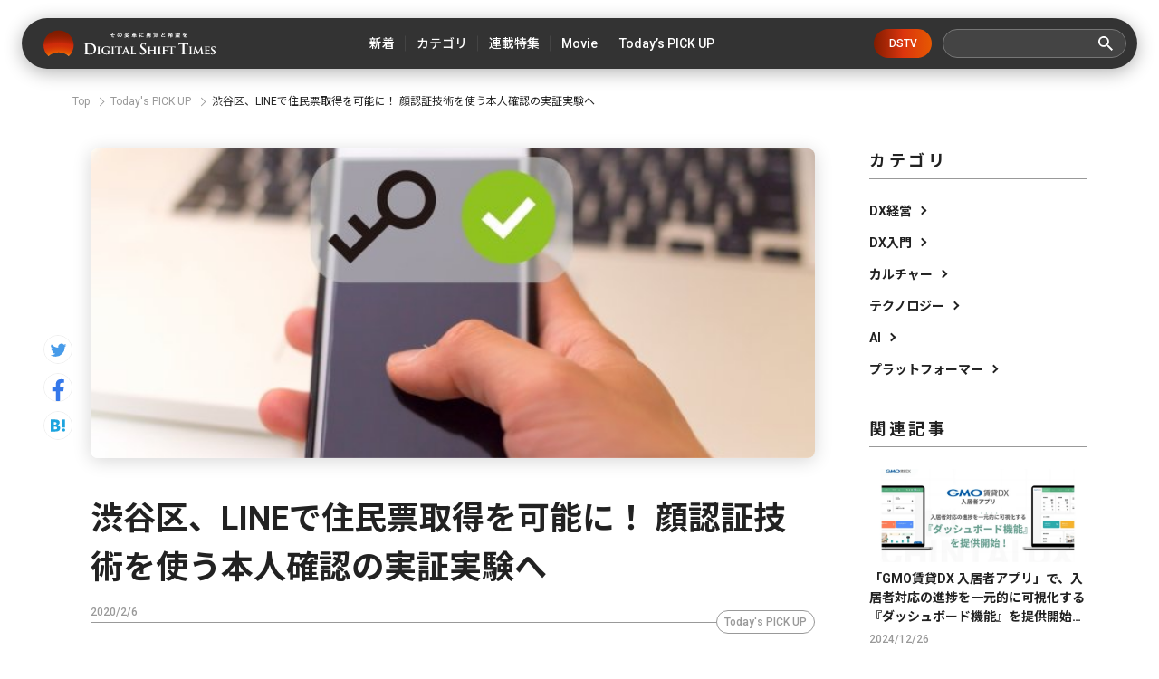

--- FILE ---
content_type: application/javascript
request_url: https://cdn.vdist.link/js/vtag.advertorial.20210412.js
body_size: 31851
content:
var VTag=function(t){var n={};function r(e){if(n[e])return n[e].exports;var i=n[e]={i:e,l:!1,exports:{}};return t[e].call(i.exports,i,i.exports,r),i.l=!0,i.exports}return r.m=t,r.c=n,r.d=function(t,n,e){r.o(t,n)||Object.defineProperty(t,n,{configurable:!1,enumerable:!0,get:e})},r.n=function(t){var n=t&&t.__esModule?function(){return t.default}:function(){return t};return r.d(n,"a",n),n},r.o=function(t,n){return Object.prototype.hasOwnProperty.call(t,n)},r.p="",r(r.s=131)}([function(t,n,r){var e=r(2),i=r(13),o=r(14),u=r(15),c=r(19),f=function(t,n,r){var a,s,l,h,v=t&f.F,p=t&f.G,g=t&f.S,d=t&f.P,y=t&f.B,m=p?e:g?e[n]||(e[n]={}):(e[n]||{}).prototype,b=p?i:i[n]||(i[n]={}),S=b.prototype||(b.prototype={});for(a in p&&(r=n),r)l=((s=!v&&m&&void 0!==m[a])?m:r)[a],h=y&&s?c(l,e):d&&"function"==typeof l?c(Function.call,l):l,m&&u(m,a,l,t&f.U),b[a]!=l&&o(b,a,h),d&&S[a]!=l&&(S[a]=l)};e.core=i,f.F=1,f.G=2,f.S=4,f.P=8,f.B=16,f.W=32,f.U=64,f.R=128,t.exports=f},function(t,n,r){var e=r(3);t.exports=function(t){if(!e(t))throw TypeError(t+" is not an object!");return t}},function(t,n){var r=t.exports="undefined"!=typeof window&&window.Math==Math?window:"undefined"!=typeof self&&self.Math==Math?self:Function("return this")();"number"==typeof __g&&(__g=r)},function(t,n){t.exports=function(t){return"object"==typeof t?null!==t:"function"==typeof t}},function(t,n){t.exports=function(t){try{return!!t()}catch(t){return!0}}},function(t,n,r){var e=r(50)("wks"),i=r(35),o=r(2).Symbol,u="function"==typeof o;(t.exports=function(t){return e[t]||(e[t]=u&&o[t]||(u?o:i)("Symbol."+t))}).store=e},function(t,n,r){var e=r(1),i=r(95),o=r(22),u=Object.defineProperty;n.f=r(7)?Object.defineProperty:function(t,n,r){if(e(t),n=o(n,!0),e(r),i)try{return u(t,n,r)}catch(t){}if("get"in r||"set"in r)throw TypeError("Accessors not supported!");return"value"in r&&(t[n]=r.value),t}},function(t,n,r){t.exports=!r(4)(function(){return 7!=Object.defineProperty({},"a",{get:function(){return 7}}).a})},function(t,n,r){var e=r(24),i=Math.min;t.exports=function(t){return t>0?i(e(t),9007199254740991):0}},function(t,n,r){var e=r(23);t.exports=function(t){return Object(e(t))}},function(t,n){t.exports=function(t){if("function"!=typeof t)throw TypeError(t+" is not a function!");return t}},function(t,n,r){var e=r(47),i=r(23);t.exports=function(t){return e(i(t))}},function(t,n){var r={}.hasOwnProperty;t.exports=function(t,n){return r.call(t,n)}},function(t,n){var r=t.exports={version:"2.5.3"};"number"==typeof __e&&(__e=r)},function(t,n,r){var e=r(6),i=r(31);t.exports=r(7)?function(t,n,r){return e.f(t,n,i(1,r))}:function(t,n,r){return t[n]=r,t}},function(t,n,r){var e=r(2),i=r(14),o=r(12),u=r(35)("src"),c=Function.toString,f=(""+c).split("toString");r(13).inspectSource=function(t){return c.call(t)},(t.exports=function(t,n,r,c){var a="function"==typeof r;a&&(o(r,"name")||i(r,"name",n)),t[n]!==r&&(a&&(o(r,u)||i(r,u,t[n]?""+t[n]:f.join(String(n)))),t===e?t[n]=r:c?t[n]?t[n]=r:i(t,n,r):(delete t[n],i(t,n,r)))})(Function.prototype,"toString",function(){return"function"==typeof this&&this[u]||c.call(this)})},function(t,n,r){var e=r(48),i=r(31),o=r(11),u=r(22),c=r(12),f=r(95),a=Object.getOwnPropertyDescriptor;n.f=r(7)?a:function(t,n){if(t=o(t),n=u(n,!0),f)try{return a(t,n)}catch(t){}if(c(t,n))return i(!e.f.call(t,n),t[n])}},function(t,n,r){var e=r(12),i=r(9),o=r(68)("IE_PROTO"),u=Object.prototype;t.exports=Object.getPrototypeOf||function(t){return t=i(t),e(t,o)?t[o]:"function"==typeof t.constructor&&t instanceof t.constructor?t.constructor.prototype:t instanceof Object?u:null}},function(t,n,r){var e=r(0),i=r(4),o=r(23),u=/"/g,c=function(t,n,r,e){var i=String(o(t)),c="<"+n;return""!==r&&(c+=" "+r+'="'+String(e).replace(u,"&quot;")+'"'),c+">"+i+"</"+n+">"};t.exports=function(t,n){var r={};r[t]=n(c),e(e.P+e.F*i(function(){var n=""[t]('"');return n!==n.toLowerCase()||n.split('"').length>3}),"String",r)}},function(t,n,r){var e=r(10);t.exports=function(t,n,r){if(e(t),void 0===n)return t;switch(r){case 1:return function(r){return t.call(n,r)};case 2:return function(r,e){return t.call(n,r,e)};case 3:return function(r,e,i){return t.call(n,r,e,i)}}return function(){return t.apply(n,arguments)}}},function(t,n){var r={}.toString;t.exports=function(t){return r.call(t).slice(8,-1)}},function(t,n,r){"use strict";var e=r(4);t.exports=function(t,n){return!!t&&e(function(){n?t.call(null,function(){},1):t.call(null)})}},function(t,n,r){var e=r(3);t.exports=function(t,n){if(!e(t))return t;var r,i;if(n&&"function"==typeof(r=t.toString)&&!e(i=r.call(t)))return i;if("function"==typeof(r=t.valueOf)&&!e(i=r.call(t)))return i;if(!n&&"function"==typeof(r=t.toString)&&!e(i=r.call(t)))return i;throw TypeError("Can't convert object to primitive value")}},function(t,n){t.exports=function(t){if(void 0==t)throw TypeError("Can't call method on  "+t);return t}},function(t,n){var r=Math.ceil,e=Math.floor;t.exports=function(t){return isNaN(t=+t)?0:(t>0?e:r)(t)}},function(t,n,r){var e=r(0),i=r(13),o=r(4);t.exports=function(t,n){var r=(i.Object||{})[t]||Object[t],u={};u[t]=n(r),e(e.S+e.F*o(function(){r(1)}),"Object",u)}},function(t,n,r){var e=r(19),i=r(47),o=r(9),u=r(8),c=r(84);t.exports=function(t,n){var r=1==t,f=2==t,a=3==t,s=4==t,l=6==t,h=5==t||l,v=n||c;return function(n,c,p){for(var g,d,y=o(n),m=i(y),b=e(c,p,3),S=u(m.length),w=0,_=r?v(n,S):f?v(n,0):void 0;S>w;w++)if((h||w in m)&&(d=b(g=m[w],w,y),t))if(r)_[w]=d;else if(d)switch(t){case 3:return!0;case 5:return g;case 6:return w;case 2:_.push(g)}else if(s)return!1;return l?-1:a||s?s:_}}},function(t,n,r){var e=r(97),i=r(69);t.exports=Object.keys||function(t){return e(t,i)}},function(t,n,r){var e=r(1),i=r(98),o=r(69),u=r(68)("IE_PROTO"),c=function(){},f=function(){var t,n=r(66)("iframe"),e=o.length;for(n.style.display="none",r(70).appendChild(n),n.src="javascript:",(t=n.contentWindow.document).open(),t.write("<script>document.F=Object<\/script>"),t.close(),f=t.F;e--;)delete f.prototype[o[e]];return f()};t.exports=Object.create||function(t,n){var r;return null!==t?(c.prototype=e(t),r=new c,c.prototype=null,r[u]=t):r=f(),void 0===n?r:i(r,n)}},function(t,n,r){"use strict";if(r(7)){var e=r(36),i=r(2),o=r(4),u=r(0),c=r(62),f=r(91),a=r(19),s=r(42),l=r(31),h=r(14),v=r(43),p=r(24),g=r(8),d=r(118),y=r(37),m=r(22),b=r(12),S=r(39),w=r(3),_=r(9),x=r(82),E=r(28),O=r(17),P=r(38).f,M=r(49),F=r(35),A=r(5),j=r(26),L=r(51),I=r(60),R=r(86),N=r(40),T=r(57),k=r(41),D=r(85),U=r(109),C=r(6),W=r(16),G=C.f,B=W.f,V=i.RangeError,z=i.TypeError,Y=i.Uint8Array,q=Array.prototype,J=f.ArrayBuffer,K=f.DataView,H=j(0),$=j(2),X=j(3),Z=j(4),Q=j(5),tt=j(6),nt=L(!0),rt=L(!1),et=R.values,it=R.keys,ot=R.entries,ut=q.lastIndexOf,ct=q.reduce,ft=q.reduceRight,at=q.join,st=q.sort,lt=q.slice,ht=q.toString,vt=q.toLocaleString,pt=A("iterator"),gt=A("toStringTag"),dt=F("typed_constructor"),yt=F("def_constructor"),mt=c.CONSTR,bt=c.TYPED,St=c.VIEW,wt=j(1,function(t,n){return Pt(I(t,t[yt]),n)}),_t=o(function(){return 1===new Y(new Uint16Array([1]).buffer)[0]}),xt=!!Y&&!!Y.prototype.set&&o(function(){new Y(1).set({})}),Et=function(t,n){var r=p(t);if(r<0||r%n)throw V("Wrong offset!");return r},Ot=function(t){if(w(t)&&bt in t)return t;throw z(t+" is not a typed array!")},Pt=function(t,n){if(!(w(t)&&dt in t))throw z("It is not a typed array constructor!");return new t(n)},Mt=function(t,n){return Ft(I(t,t[yt]),n)},Ft=function(t,n){for(var r=0,e=n.length,i=Pt(t,e);e>r;)i[r]=n[r++];return i},At=function(t,n,r){G(t,n,{get:function(){return this._d[r]}})},jt=function(t){var n,r,e,i,o,u,c=_(t),f=arguments.length,s=f>1?arguments[1]:void 0,l=void 0!==s,h=M(c);if(void 0!=h&&!x(h)){for(u=h.call(c),e=[],n=0;!(o=u.next()).done;n++)e.push(o.value);c=e}for(l&&f>2&&(s=a(s,arguments[2],2)),n=0,r=g(c.length),i=Pt(this,r);r>n;n++)i[n]=l?s(c[n],n):c[n];return i},Lt=function(){for(var t=0,n=arguments.length,r=Pt(this,n);n>t;)r[t]=arguments[t++];return r},It=!!Y&&o(function(){vt.call(new Y(1))}),Rt=function(){return vt.apply(It?lt.call(Ot(this)):Ot(this),arguments)},Nt={copyWithin:function(t,n){return U.call(Ot(this),t,n,arguments.length>2?arguments[2]:void 0)},every:function(t){return Z(Ot(this),t,arguments.length>1?arguments[1]:void 0)},fill:function(t){return D.apply(Ot(this),arguments)},filter:function(t){return Mt(this,$(Ot(this),t,arguments.length>1?arguments[1]:void 0))},find:function(t){return Q(Ot(this),t,arguments.length>1?arguments[1]:void 0)},findIndex:function(t){return tt(Ot(this),t,arguments.length>1?arguments[1]:void 0)},forEach:function(t){H(Ot(this),t,arguments.length>1?arguments[1]:void 0)},indexOf:function(t){return rt(Ot(this),t,arguments.length>1?arguments[1]:void 0)},includes:function(t){return nt(Ot(this),t,arguments.length>1?arguments[1]:void 0)},join:function(t){return at.apply(Ot(this),arguments)},lastIndexOf:function(t){return ut.apply(Ot(this),arguments)},map:function(t){return wt(Ot(this),t,arguments.length>1?arguments[1]:void 0)},reduce:function(t){return ct.apply(Ot(this),arguments)},reduceRight:function(t){return ft.apply(Ot(this),arguments)},reverse:function(){for(var t,n=Ot(this).length,r=Math.floor(n/2),e=0;e<r;)t=this[e],this[e++]=this[--n],this[n]=t;return this},some:function(t){return X(Ot(this),t,arguments.length>1?arguments[1]:void 0)},sort:function(t){return st.call(Ot(this),t)},subarray:function(t,n){var r=Ot(this),e=r.length,i=y(t,e);return new(I(r,r[yt]))(r.buffer,r.byteOffset+i*r.BYTES_PER_ELEMENT,g((void 0===n?e:y(n,e))-i))}},Tt=function(t,n){return Mt(this,lt.call(Ot(this),t,n))},kt=function(t){Ot(this);var n=Et(arguments[1],1),r=this.length,e=_(t),i=g(e.length),o=0;if(i+n>r)throw V("Wrong length!");for(;o<i;)this[n+o]=e[o++]},Dt={entries:function(){return ot.call(Ot(this))},keys:function(){return it.call(Ot(this))},values:function(){return et.call(Ot(this))}},Ut=function(t,n){return w(t)&&t[bt]&&"symbol"!=typeof n&&n in t&&String(+n)==String(n)},Ct=function(t,n){return Ut(t,n=m(n,!0))?l(2,t[n]):B(t,n)},Wt=function(t,n,r){return!(Ut(t,n=m(n,!0))&&w(r)&&b(r,"value"))||b(r,"get")||b(r,"set")||r.configurable||b(r,"writable")&&!r.writable||b(r,"enumerable")&&!r.enumerable?G(t,n,r):(t[n]=r.value,t)};mt||(W.f=Ct,C.f=Wt),u(u.S+u.F*!mt,"Object",{getOwnPropertyDescriptor:Ct,defineProperty:Wt}),o(function(){ht.call({})})&&(ht=vt=function(){return at.call(this)});var Gt=v({},Nt);v(Gt,Dt),h(Gt,pt,Dt.values),v(Gt,{slice:Tt,set:kt,constructor:function(){},toString:ht,toLocaleString:Rt}),At(Gt,"buffer","b"),At(Gt,"byteOffset","o"),At(Gt,"byteLength","l"),At(Gt,"length","e"),G(Gt,gt,{get:function(){return this[bt]}}),t.exports=function(t,n,r,f){var a=t+((f=!!f)?"Clamped":"")+"Array",l="get"+t,v="set"+t,p=i[a],y=p||{},m=p&&O(p),b=!p||!c.ABV,_={},x=p&&p.prototype,M=function(t,r){G(t,r,{get:function(){return function(t,r){var e=t._d;return e.v[l](r*n+e.o,_t)}(this,r)},set:function(t){return function(t,r,e){var i=t._d;f&&(e=(e=Math.round(e))<0?0:e>255?255:255&e),i.v[v](r*n+i.o,e,_t)}(this,r,t)},enumerable:!0})};b?(p=r(function(t,r,e,i){s(t,p,a,"_d");var o,u,c,f,l=0,v=0;if(w(r)){if(!(r instanceof J||"ArrayBuffer"==(f=S(r))||"SharedArrayBuffer"==f))return bt in r?Ft(p,r):jt.call(p,r);o=r,v=Et(e,n);var y=r.byteLength;if(void 0===i){if(y%n)throw V("Wrong length!");if((u=y-v)<0)throw V("Wrong length!")}else if((u=g(i)*n)+v>y)throw V("Wrong length!");c=u/n}else c=d(r),o=new J(u=c*n);for(h(t,"_d",{b:o,o:v,l:u,e:c,v:new K(o)});l<c;)M(t,l++)}),x=p.prototype=E(Gt),h(x,"constructor",p)):o(function(){p(1)})&&o(function(){new p(-1)})&&T(function(t){new p,new p(null),new p(1.5),new p(t)},!0)||(p=r(function(t,r,e,i){var o;return s(t,p,a),w(r)?r instanceof J||"ArrayBuffer"==(o=S(r))||"SharedArrayBuffer"==o?void 0!==i?new y(r,Et(e,n),i):void 0!==e?new y(r,Et(e,n)):new y(r):bt in r?Ft(p,r):jt.call(p,r):new y(d(r))}),H(m!==Function.prototype?P(y).concat(P(m)):P(y),function(t){t in p||h(p,t,y[t])}),p.prototype=x,e||(x.constructor=p));var F=x[pt],A=!!F&&("values"==F.name||void 0==F.name),j=Dt.values;h(p,dt,!0),h(x,bt,a),h(x,St,!0),h(x,yt,p),(f?new p(1)[gt]==a:gt in x)||G(x,gt,{get:function(){return a}}),_[a]=p,u(u.G+u.W+u.F*(p!=y),_),u(u.S,a,{BYTES_PER_ELEMENT:n}),u(u.S+u.F*o(function(){y.of.call(p,1)}),a,{from:jt,of:Lt}),"BYTES_PER_ELEMENT"in x||h(x,"BYTES_PER_ELEMENT",n),u(u.P,a,Nt),k(a),u(u.P+u.F*xt,a,{set:kt}),u(u.P+u.F*!A,a,Dt),e||x.toString==ht||(x.toString=ht),u(u.P+u.F*o(function(){new p(1).slice()}),a,{slice:Tt}),u(u.P+u.F*(o(function(){return[1,2].toLocaleString()!=new p([1,2]).toLocaleString()})||!o(function(){x.toLocaleString.call([1,2])})),a,{toLocaleString:Rt}),N[a]=A?F:j,e||A||h(x,pt,j)}}else t.exports=function(){}},function(t,n,r){var e=r(113),i=r(0),o=r(50)("metadata"),u=o.store||(o.store=new(r(116))),c=function(t,n,r){var i=u.get(t);if(!i){if(!r)return;u.set(t,i=new e)}var o=i.get(n);if(!o){if(!r)return;i.set(n,o=new e)}return o};t.exports={store:u,map:c,has:function(t,n,r){var e=c(n,r,!1);return void 0!==e&&e.has(t)},get:function(t,n,r){var e=c(n,r,!1);return void 0===e?void 0:e.get(t)},set:function(t,n,r,e){c(r,e,!0).set(t,n)},keys:function(t,n){var r=c(t,n,!1),e=[];return r&&r.forEach(function(t,n){e.push(n)}),e},key:function(t){return void 0===t||"symbol"==typeof t?t:String(t)},exp:function(t){i(i.S,"Reflect",t)}}},function(t,n){t.exports=function(t,n){return{enumerable:!(1&t),configurable:!(2&t),writable:!(4&t),value:n}}},function(t,n,r){var e=r(35)("meta"),i=r(3),o=r(12),u=r(6).f,c=0,f=Object.isExtensible||function(){return!0},a=!r(4)(function(){return f(Object.preventExtensions({}))}),s=function(t){u(t,e,{value:{i:"O"+ ++c,w:{}}})},l=t.exports={KEY:e,NEED:!1,fastKey:function(t,n){if(!i(t))return"symbol"==typeof t?t:("string"==typeof t?"S":"P")+t;if(!o(t,e)){if(!f(t))return"F";if(!n)return"E";s(t)}return t[e].i},getWeak:function(t,n){if(!o(t,e)){if(!f(t))return!0;if(!n)return!1;s(t)}return t[e].w},onFreeze:function(t){return a&&l.NEED&&f(t)&&!o(t,e)&&s(t),t}}},function(t,n,r){var e=r(5)("unscopables"),i=Array.prototype;void 0==i[e]&&r(14)(i,e,{}),t.exports=function(t){i[e][t]=!0}},function(t,n,r){var e=r(19),i=r(107),o=r(82),u=r(1),c=r(8),f=r(49),a={},s={};(n=t.exports=function(t,n,r,l,h){var v,p,g,d,y=h?function(){return t}:f(t),m=e(r,l,n?2:1),b=0;if("function"!=typeof y)throw TypeError(t+" is not iterable!");if(o(y)){for(v=c(t.length);v>b;b++)if((d=n?m(u(p=t[b])[0],p[1]):m(t[b]))===a||d===s)return d}else for(g=y.call(t);!(p=g.next()).done;)if((d=i(g,m,p.value,n))===a||d===s)return d}).BREAK=a,n.RETURN=s},function(t,n){var r=0,e=Math.random();t.exports=function(t){return"Symbol(".concat(void 0===t?"":t,")_",(++r+e).toString(36))}},function(t,n){t.exports=!1},function(t,n,r){var e=r(24),i=Math.max,o=Math.min;t.exports=function(t,n){return(t=e(t))<0?i(t+n,0):o(t,n)}},function(t,n,r){var e=r(97),i=r(69).concat("length","prototype");n.f=Object.getOwnPropertyNames||function(t){return e(t,i)}},function(t,n,r){var e=r(20),i=r(5)("toStringTag"),o="Arguments"==e(function(){return arguments}());t.exports=function(t){var n,r,u;return void 0===t?"Undefined":null===t?"Null":"string"==typeof(r=function(t,n){try{return t[n]}catch(t){}}(n=Object(t),i))?r:o?e(n):"Object"==(u=e(n))&&"function"==typeof n.callee?"Arguments":u}},function(t,n){t.exports={}},function(t,n,r){"use strict";var e=r(2),i=r(6),o=r(7),u=r(5)("species");t.exports=function(t){var n=e[t];o&&n&&!n[u]&&i.f(n,u,{configurable:!0,get:function(){return this}})}},function(t,n){t.exports=function(t,n,r,e){if(!(t instanceof n)||void 0!==e&&e in t)throw TypeError(r+": incorrect invocation!");return t}},function(t,n,r){var e=r(15);t.exports=function(t,n,r){for(var i in n)e(t,i,n[i],r);return t}},function(t,n,r){var e=r(6).f,i=r(12),o=r(5)("toStringTag");t.exports=function(t,n,r){t&&!i(t=r?t:t.prototype,o)&&e(t,o,{configurable:!0,value:n})}},function(t,n,r){var e=r(0),i=r(23),o=r(4),u=r(74),c="["+u+"]",f=RegExp("^"+c+c+"*"),a=RegExp(c+c+"*$"),s=function(t,n,r){var i={},c=o(function(){return!!u[t]()||"​"!="​"[t]()}),f=i[t]=c?n(l):u[t];r&&(i[r]=f),e(e.P+e.F*c,"String",i)},l=s.trim=function(t,n){return t=String(i(t)),1&n&&(t=t.replace(f,"")),2&n&&(t=t.replace(a,"")),t};t.exports=s},function(t,n,r){var e=r(3);t.exports=function(t,n){if(!e(t)||t._t!==n)throw TypeError("Incompatible receiver, "+n+" required!");return t}},function(t,n,r){var e=r(20);t.exports=Object("z").propertyIsEnumerable(0)?Object:function(t){return"String"==e(t)?t.split(""):Object(t)}},function(t,n){n.f={}.propertyIsEnumerable},function(t,n,r){var e=r(39),i=r(5)("iterator"),o=r(40);t.exports=r(13).getIteratorMethod=function(t){if(void 0!=t)return t[i]||t["@@iterator"]||o[e(t)]}},function(t,n,r){var e=r(2),i=e["__core-js_shared__"]||(e["__core-js_shared__"]={});t.exports=function(t){return i[t]||(i[t]={})}},function(t,n,r){var e=r(11),i=r(8),o=r(37);t.exports=function(t){return function(n,r,u){var c,f=e(n),a=i(f.length),s=o(u,a);if(t&&r!=r){for(;a>s;)if((c=f[s++])!=c)return!0}else for(;a>s;s++)if((t||s in f)&&f[s]===r)return t||s||0;return!t&&-1}}},function(t,n){n.f=Object.getOwnPropertySymbols},function(t,n,r){var e=r(20);t.exports=Array.isArray||function(t){return"Array"==e(t)}},function(t,n,r){"use strict";var e=r(36),i=r(0),o=r(15),u=r(14),c=r(12),f=r(40),a=r(55),s=r(44),l=r(17),h=r(5)("iterator"),v=!([].keys&&"next"in[].keys()),p=function(){return this};t.exports=function(t,n,r,g,d,y,m){a(r,n,g);var b,S,w,_=function(t){if(!v&&t in P)return P[t];switch(t){case"keys":case"values":return function(){return new r(this,t)}}return function(){return new r(this,t)}},x=n+" Iterator",E="values"==d,O=!1,P=t.prototype,M=P[h]||P["@@iterator"]||d&&P[d],F=!v&&M||_(d),A=d?E?_("entries"):F:void 0,j="Array"==n&&P.entries||M;if(j&&(w=l(j.call(new t)))!==Object.prototype&&w.next&&(s(w,x,!0),e||c(w,h)||u(w,h,p)),E&&M&&"values"!==M.name&&(O=!0,F=function(){return M.call(this)}),e&&!m||!v&&!O&&P[h]||u(P,h,F),f[n]=F,f[x]=p,d)if(b={values:E?F:_("values"),keys:y?F:_("keys"),entries:A},m)for(S in b)S in P||o(P,S,b[S]);else i(i.P+i.F*(v||O),n,b);return b}},function(t,n,r){"use strict";var e=r(28),i=r(31),o=r(44),u={};r(14)(u,r(5)("iterator"),function(){return this}),t.exports=function(t,n,r){t.prototype=e(u,{next:i(1,r)}),o(t,n+" Iterator")}},function(t,n,r){var e=r(3),i=r(20),o=r(5)("match");t.exports=function(t){var n;return e(t)&&(void 0!==(n=t[o])?!!n:"RegExp"==i(t))}},function(t,n,r){var e=r(5)("iterator"),i=!1;try{var o=[7][e]();o.return=function(){i=!0},Array.from(o,function(){throw 2})}catch(t){}t.exports=function(t,n){if(!n&&!i)return!1;var r=!1;try{var o=[7],u=o[e]();u.next=function(){return{done:r=!0}},o[e]=function(){return u},t(o)}catch(t){}return r}},function(t,n,r){"use strict";var e=r(1);t.exports=function(){var t=e(this),n="";return t.global&&(n+="g"),t.ignoreCase&&(n+="i"),t.multiline&&(n+="m"),t.unicode&&(n+="u"),t.sticky&&(n+="y"),n}},function(t,n,r){"use strict";var e=r(14),i=r(15),o=r(4),u=r(23),c=r(5);t.exports=function(t,n,r){var f=c(t),a=r(u,f,""[t]),s=a[0],l=a[1];o(function(){var n={};return n[f]=function(){return 7},7!=""[t](n)})&&(i(String.prototype,t,s),e(RegExp.prototype,f,2==n?function(t,n){return l.call(t,this,n)}:function(t){return l.call(t,this)}))}},function(t,n,r){var e=r(1),i=r(10),o=r(5)("species");t.exports=function(t,n){var r,u=e(t).constructor;return void 0===u||void 0==(r=e(u)[o])?n:i(r)}},function(t,n,r){"use strict";var e=r(2),i=r(0),o=r(15),u=r(43),c=r(32),f=r(34),a=r(42),s=r(3),l=r(4),h=r(57),v=r(44),p=r(75);t.exports=function(t,n,r,g,d,y){var m=e[t],b=m,S=d?"set":"add",w=b&&b.prototype,_={},x=function(t){var n=w[t];o(w,t,"delete"==t?function(t){return!(y&&!s(t))&&n.call(this,0===t?0:t)}:"has"==t?function(t){return!(y&&!s(t))&&n.call(this,0===t?0:t)}:"get"==t?function(t){return y&&!s(t)?void 0:n.call(this,0===t?0:t)}:"add"==t?function(t){return n.call(this,0===t?0:t),this}:function(t,r){return n.call(this,0===t?0:t,r),this})};if("function"==typeof b&&(y||w.forEach&&!l(function(){(new b).entries().next()}))){var E=new b,O=E[S](y?{}:-0,1)!=E,P=l(function(){E.has(1)}),M=h(function(t){new b(t)}),F=!y&&l(function(){for(var t=new b,n=5;n--;)t[S](n,n);return!t.has(-0)});M||((b=n(function(n,r){a(n,b,t);var e=p(new m,n,b);return void 0!=r&&f(r,d,e[S],e),e})).prototype=w,w.constructor=b),(P||F)&&(x("delete"),x("has"),d&&x("get")),(F||O)&&x(S),y&&w.clear&&delete w.clear}else b=g.getConstructor(n,t,d,S),u(b.prototype,r),c.NEED=!0;return v(b,t),_[t]=b,i(i.G+i.W+i.F*(b!=m),_),y||g.setStrong(b,t,d),b}},function(t,n,r){for(var e,i=r(2),o=r(14),u=r(35),c=u("typed_array"),f=u("view"),a=!(!i.ArrayBuffer||!i.DataView),s=a,l=0,h="Int8Array,Uint8Array,Uint8ClampedArray,Int16Array,Uint16Array,Int32Array,Uint32Array,Float32Array,Float64Array".split(",");l<9;)(e=i[h[l++]])?(o(e.prototype,c,!0),o(e.prototype,f,!0)):s=!1;t.exports={ABV:a,CONSTR:s,TYPED:c,VIEW:f}},function(t,n,r){"use strict";t.exports=r(36)||!r(4)(function(){var t=Math.random();__defineSetter__.call(null,t,function(){}),delete r(2)[t]})},function(t,n,r){"use strict";var e=r(0);t.exports=function(t){e(e.S,t,{of:function(){for(var t=arguments.length,n=new Array(t);t--;)n[t]=arguments[t];return new this(n)}})}},function(t,n,r){"use strict";var e=r(0),i=r(10),o=r(19),u=r(34);t.exports=function(t){e(e.S,t,{from:function(t){var n,r,e,c,f=arguments[1];return i(this),(n=void 0!==f)&&i(f),void 0==t?new this:(r=[],n?(e=0,c=o(f,arguments[2],2),u(t,!1,function(t){r.push(c(t,e++))})):u(t,!1,r.push,r),new this(r))}})}},function(t,n,r){var e=r(3),i=r(2).document,o=e(i)&&e(i.createElement);t.exports=function(t){return o?i.createElement(t):{}}},function(t,n,r){var e=r(2),i=r(13),o=r(36),u=r(96),c=r(6).f;t.exports=function(t){var n=i.Symbol||(i.Symbol=o?{}:e.Symbol||{});"_"==t.charAt(0)||t in n||c(n,t,{value:u.f(t)})}},function(t,n,r){var e=r(50)("keys"),i=r(35);t.exports=function(t){return e[t]||(e[t]=i(t))}},function(t,n){t.exports="constructor,hasOwnProperty,isPrototypeOf,propertyIsEnumerable,toLocaleString,toString,valueOf".split(",")},function(t,n,r){var e=r(2).document;t.exports=e&&e.documentElement},function(t,n,r){"use strict";var e=r(27),i=r(52),o=r(48),u=r(9),c=r(47),f=Object.assign;t.exports=!f||r(4)(function(){var t={},n={},r=Symbol(),e="abcdefghijklmnopqrst";return t[r]=7,e.split("").forEach(function(t){n[t]=t}),7!=f({},t)[r]||Object.keys(f({},n)).join("")!=e})?function(t,n){for(var r=u(t),f=arguments.length,a=1,s=i.f,l=o.f;f>a;)for(var h,v=c(arguments[a++]),p=s?e(v).concat(s(v)):e(v),g=p.length,d=0;g>d;)l.call(v,h=p[d++])&&(r[h]=v[h]);return r}:f},function(t,n,r){var e=r(3),i=r(1),o=function(t,n){if(i(t),!e(n)&&null!==n)throw TypeError(n+": can't set as prototype!")};t.exports={set:Object.setPrototypeOf||("__proto__"in{}?function(t,n,e){try{(e=r(19)(Function.call,r(16).f(Object.prototype,"__proto__").set,2))(t,[]),n=!(t instanceof Array)}catch(t){n=!0}return function(t,r){return o(t,r),n?t.__proto__=r:e(t,r),t}}({},!1):void 0),check:o}},function(t,n){t.exports=function(t,n,r){var e=void 0===r;switch(n.length){case 0:return e?t():t.call(r);case 1:return e?t(n[0]):t.call(r,n[0]);case 2:return e?t(n[0],n[1]):t.call(r,n[0],n[1]);case 3:return e?t(n[0],n[1],n[2]):t.call(r,n[0],n[1],n[2]);case 4:return e?t(n[0],n[1],n[2],n[3]):t.call(r,n[0],n[1],n[2],n[3])}return t.apply(r,n)}},function(t,n){t.exports="\t\n\v\f\r   ᠎             　\u2028\u2029\ufeff"},function(t,n,r){var e=r(3),i=r(72).set;t.exports=function(t,n,r){var o,u=n.constructor;return u!==r&&"function"==typeof u&&(o=u.prototype)!==r.prototype&&e(o)&&i&&i(t,o),t}},function(t,n,r){"use strict";var e=r(24),i=r(23);t.exports=function(t){var n=String(i(this)),r="",o=e(t);if(o<0||o==1/0)throw RangeError("Count can't be negative");for(;o>0;(o>>>=1)&&(n+=n))1&o&&(r+=n);return r}},function(t,n){t.exports=Math.sign||function(t){return 0==(t=+t)||t!=t?t:t<0?-1:1}},function(t,n){var r=Math.expm1;t.exports=!r||r(10)>22025.465794806718||r(10)<22025.465794806718||-2e-17!=r(-2e-17)?function(t){return 0==(t=+t)?t:t>-1e-6&&t<1e-6?t+t*t/2:Math.exp(t)-1}:r},function(t,n,r){var e=r(24),i=r(23);t.exports=function(t){return function(n,r){var o,u,c=String(i(n)),f=e(r),a=c.length;return f<0||f>=a?t?"":void 0:(o=c.charCodeAt(f))<55296||o>56319||f+1===a||(u=c.charCodeAt(f+1))<56320||u>57343?t?c.charAt(f):o:t?c.slice(f,f+2):u-56320+(o-55296<<10)+65536}}},function(t,n,r){var e=r(56),i=r(23);t.exports=function(t,n,r){if(e(n))throw TypeError("String#"+r+" doesn't accept regex!");return String(i(t))}},function(t,n,r){var e=r(5)("match");t.exports=function(t){var n=/./;try{"/./"[t](n)}catch(r){try{return n[e]=!1,!"/./"[t](n)}catch(t){}}return!0}},function(t,n,r){var e=r(40),i=r(5)("iterator"),o=Array.prototype;t.exports=function(t){return void 0!==t&&(e.Array===t||o[i]===t)}},function(t,n,r){"use strict";var e=r(6),i=r(31);t.exports=function(t,n,r){n in t?e.f(t,n,i(0,r)):t[n]=r}},function(t,n,r){var e=r(224);t.exports=function(t,n){return new(e(t))(n)}},function(t,n,r){"use strict";var e=r(9),i=r(37),o=r(8);t.exports=function(t){for(var n=e(this),r=o(n.length),u=arguments.length,c=i(u>1?arguments[1]:void 0,r),f=u>2?arguments[2]:void 0,a=void 0===f?r:i(f,r);a>c;)n[c++]=t;return n}},function(t,n,r){"use strict";var e=r(33),i=r(87),o=r(40),u=r(11);t.exports=r(54)(Array,"Array",function(t,n){this._t=u(t),this._i=0,this._k=n},function(){var t=this._t,n=this._k,r=this._i++;return!t||r>=t.length?(this._t=void 0,i(1)):i(0,"keys"==n?r:"values"==n?t[r]:[r,t[r]])},"values"),o.Arguments=o.Array,e("keys"),e("values"),e("entries")},function(t,n){t.exports=function(t,n){return{value:n,done:!!t}}},function(t,n,r){var e,i,o,u=r(19),c=r(73),f=r(70),a=r(66),s=r(2),l=s.process,h=s.setImmediate,v=s.clearImmediate,p=s.MessageChannel,g=s.Dispatch,d=0,y={},m=function(){var t=+this;if(y.hasOwnProperty(t)){var n=y[t];delete y[t],n()}},b=function(t){m.call(t.data)};h&&v||(h=function(t){for(var n=[],r=1;arguments.length>r;)n.push(arguments[r++]);return y[++d]=function(){c("function"==typeof t?t:Function(t),n)},e(d),d},v=function(t){delete y[t]},"process"==r(20)(l)?e=function(t){l.nextTick(u(m,t,1))}:g&&g.now?e=function(t){g.now(u(m,t,1))}:p?(o=(i=new p).port2,i.port1.onmessage=b,e=u(o.postMessage,o,1)):s.addEventListener&&"function"==typeof postMessage&&!s.importScripts?(e=function(t){s.postMessage(t+"","*")},s.addEventListener("message",b,!1)):e="onreadystatechange"in a("script")?function(t){f.appendChild(a("script")).onreadystatechange=function(){f.removeChild(this),m.call(t)}}:function(t){setTimeout(u(m,t,1),0)}),t.exports={set:h,clear:v}},function(t,n,r){var e=r(2),i=r(88).set,o=e.MutationObserver||e.WebKitMutationObserver,u=e.process,c=e.Promise,f="process"==r(20)(u);t.exports=function(){var t,n,r,a=function(){var e,i;for(f&&(e=u.domain)&&e.exit();t;){i=t.fn,t=t.next;try{i()}catch(e){throw t?r():n=void 0,e}}n=void 0,e&&e.enter()};if(f)r=function(){u.nextTick(a)};else if(!o||e.navigator&&e.navigator.standalone)if(c&&c.resolve){var s=c.resolve();r=function(){s.then(a)}}else r=function(){i.call(e,a)};else{var l=!0,h=document.createTextNode("");new o(a).observe(h,{characterData:!0}),r=function(){h.data=l=!l}}return function(e){var i={fn:e,next:void 0};n&&(n.next=i),t||(t=i,r()),n=i}}},function(t,n,r){"use strict";var e=r(10);t.exports.f=function(t){return new function(t){var n,r;this.promise=new t(function(t,e){if(void 0!==n||void 0!==r)throw TypeError("Bad Promise constructor");n=t,r=e}),this.resolve=e(n),this.reject=e(r)}(t)}},function(t,n,r){"use strict";var e=r(2),i=r(7),o=r(36),u=r(62),c=r(14),f=r(43),a=r(4),s=r(42),l=r(24),h=r(8),v=r(118),p=r(38).f,g=r(6).f,d=r(85),y=r(44),m="prototype",b="Wrong index!",S=e.ArrayBuffer,w=e.DataView,_=e.Math,x=e.RangeError,E=e.Infinity,O=S,P=_.abs,M=_.pow,F=_.floor,A=_.log,j=_.LN2,L=i?"_b":"buffer",I=i?"_l":"byteLength",R=i?"_o":"byteOffset";function N(t,n,r){var e,i,o,u=new Array(r),c=8*r-n-1,f=(1<<c)-1,a=f>>1,s=23===n?M(2,-24)-M(2,-77):0,l=0,h=t<0||0===t&&1/t<0?1:0;for((t=P(t))!=t||t===E?(i=t!=t?1:0,e=f):(e=F(A(t)/j),t*(o=M(2,-e))<1&&(e--,o*=2),(t+=e+a>=1?s/o:s*M(2,1-a))*o>=2&&(e++,o/=2),e+a>=f?(i=0,e=f):e+a>=1?(i=(t*o-1)*M(2,n),e+=a):(i=t*M(2,a-1)*M(2,n),e=0));n>=8;u[l++]=255&i,i/=256,n-=8);for(e=e<<n|i,c+=n;c>0;u[l++]=255&e,e/=256,c-=8);return u[--l]|=128*h,u}function T(t,n,r){var e,i=8*r-n-1,o=(1<<i)-1,u=o>>1,c=i-7,f=r-1,a=t[f--],s=127&a;for(a>>=7;c>0;s=256*s+t[f],f--,c-=8);for(e=s&(1<<-c)-1,s>>=-c,c+=n;c>0;e=256*e+t[f],f--,c-=8);if(0===s)s=1-u;else{if(s===o)return e?NaN:a?-E:E;e+=M(2,n),s-=u}return(a?-1:1)*e*M(2,s-n)}function k(t){return t[3]<<24|t[2]<<16|t[1]<<8|t[0]}function D(t){return[255&t]}function U(t){return[255&t,t>>8&255]}function C(t){return[255&t,t>>8&255,t>>16&255,t>>24&255]}function W(t){return N(t,52,8)}function G(t){return N(t,23,4)}function B(t,n,r){g(t[m],n,{get:function(){return this[r]}})}function V(t,n,r,e){var i=v(+r);if(i+n>t[I])throw x(b);var o=t[L]._b,u=i+t[R],c=o.slice(u,u+n);return e?c:c.reverse()}function z(t,n,r,e,i,o){var u=v(+r);if(u+n>t[I])throw x(b);for(var c=t[L]._b,f=u+t[R],a=e(+i),s=0;s<n;s++)c[f+s]=a[o?s:n-s-1]}if(u.ABV){if(!a(function(){S(1)})||!a(function(){new S(-1)})||a(function(){return new S,new S(1.5),new S(NaN),"ArrayBuffer"!=S.name})){for(var Y,q=(S=function(t){return s(this,S),new O(v(t))})[m]=O[m],J=p(O),K=0;J.length>K;)(Y=J[K++])in S||c(S,Y,O[Y]);o||(q.constructor=S)}var H=new w(new S(2)),$=w[m].setInt8;H.setInt8(0,2147483648),H.setInt8(1,2147483649),!H.getInt8(0)&&H.getInt8(1)||f(w[m],{setInt8:function(t,n){$.call(this,t,n<<24>>24)},setUint8:function(t,n){$.call(this,t,n<<24>>24)}},!0)}else S=function(t){s(this,S,"ArrayBuffer");var n=v(t);this._b=d.call(new Array(n),0),this[I]=n},w=function(t,n,r){s(this,w,"DataView"),s(t,S,"DataView");var e=t[I],i=l(n);if(i<0||i>e)throw x("Wrong offset!");if(i+(r=void 0===r?e-i:h(r))>e)throw x("Wrong length!");this[L]=t,this[R]=i,this[I]=r},i&&(B(S,"byteLength","_l"),B(w,"buffer","_b"),B(w,"byteLength","_l"),B(w,"byteOffset","_o")),f(w[m],{getInt8:function(t){return V(this,1,t)[0]<<24>>24},getUint8:function(t){return V(this,1,t)[0]},getInt16:function(t){var n=V(this,2,t,arguments[1]);return(n[1]<<8|n[0])<<16>>16},getUint16:function(t){var n=V(this,2,t,arguments[1]);return n[1]<<8|n[0]},getInt32:function(t){return k(V(this,4,t,arguments[1]))},getUint32:function(t){return k(V(this,4,t,arguments[1]))>>>0},getFloat32:function(t){return T(V(this,4,t,arguments[1]),23,4)},getFloat64:function(t){return T(V(this,8,t,arguments[1]),52,8)},setInt8:function(t,n){z(this,1,t,D,n)},setUint8:function(t,n){z(this,1,t,D,n)},setInt16:function(t,n){z(this,2,t,U,n,arguments[2])},setUint16:function(t,n){z(this,2,t,U,n,arguments[2])},setInt32:function(t,n){z(this,4,t,C,n,arguments[2])},setUint32:function(t,n){z(this,4,t,C,n,arguments[2])},setFloat32:function(t,n){z(this,4,t,G,n,arguments[2])},setFloat64:function(t,n){z(this,8,t,W,n,arguments[2])}});y(S,"ArrayBuffer"),y(w,"DataView"),c(w[m],u.VIEW,!0),n.ArrayBuffer=S,n.DataView=w},function(t,n,r){var e=r(38),i=r(52),o=r(1),u=r(2).Reflect;t.exports=u&&u.ownKeys||function(t){var n=e.f(o(t)),r=i.f;return r?n.concat(r(t)):n}},function(t,n,r){var e=r(2).navigator;t.exports=e&&e.userAgent||""},function(t,n){t.exports=function(t,n){var r=n===Object(n)?function(t){return n[t]}:n;return function(n){return String(n).replace(t,r)}}},function(t,n,r){t.exports=!r(7)&&!r(4)(function(){return 7!=Object.defineProperty(r(66)("div"),"a",{get:function(){return 7}}).a})},function(t,n,r){n.f=r(5)},function(t,n,r){var e=r(12),i=r(11),o=r(51)(!1),u=r(68)("IE_PROTO");t.exports=function(t,n){var r,c=i(t),f=0,a=[];for(r in c)r!=u&&e(c,r)&&a.push(r);for(;n.length>f;)e(c,r=n[f++])&&(~o(a,r)||a.push(r));return a}},function(t,n,r){var e=r(6),i=r(1),o=r(27);t.exports=r(7)?Object.defineProperties:function(t,n){i(t);for(var r,u=o(n),c=u.length,f=0;c>f;)e.f(t,r=u[f++],n[r]);return t}},function(t,n,r){var e=r(11),i=r(38).f,o={}.toString,u="object"==typeof window&&window&&Object.getOwnPropertyNames?Object.getOwnPropertyNames(window):[];t.exports.f=function(t){return u&&"[object Window]"==o.call(t)?function(t){try{return i(t)}catch(t){return u.slice()}}(t):i(e(t))}},function(t,n,r){"use strict";var e=r(10),i=r(3),o=r(73),u=[].slice,c={};t.exports=Function.bind||function(t){var n=e(this),r=u.call(arguments,1),f=function(){var e=r.concat(u.call(arguments));return this instanceof f?function(t,n,r){if(!(n in c)){for(var e=[],i=0;i<n;i++)e[i]="a["+i+"]";c[n]=Function("F,a","return new F("+e.join(",")+")")}return c[n](t,r)}(n,e.length,e):o(n,e,t)};return i(n.prototype)&&(f.prototype=n.prototype),f}},function(t,n,r){var e=r(2).parseInt,i=r(45).trim,o=r(74),u=/^[-+]?0[xX]/;t.exports=8!==e(o+"08")||22!==e(o+"0x16")?function(t,n){var r=i(String(t),3);return e(r,n>>>0||(u.test(r)?16:10))}:e},function(t,n,r){var e=r(2).parseFloat,i=r(45).trim;t.exports=1/e(r(74)+"-0")!=-1/0?function(t){var n=i(String(t),3),r=e(n);return 0===r&&"-"==n.charAt(0)?-0:r}:e},function(t,n,r){var e=r(20);t.exports=function(t,n){if("number"!=typeof t&&"Number"!=e(t))throw TypeError(n);return+t}},function(t,n,r){var e=r(3),i=Math.floor;t.exports=function(t){return!e(t)&&isFinite(t)&&i(t)===t}},function(t,n){t.exports=Math.log1p||function(t){return(t=+t)>-1e-8&&t<1e-8?t-t*t/2:Math.log(1+t)}},function(t,n,r){var e=r(77),i=Math.pow,o=i(2,-52),u=i(2,-23),c=i(2,127)*(2-u),f=i(2,-126);t.exports=Math.fround||function(t){var n,r,i=Math.abs(t),a=e(t);return i<f?a*(i/f/u+1/o-1/o)*f*u:(r=(n=(1+u/o)*i)-(n-i))>c||r!=r?a*(1/0):a*r}},function(t,n,r){var e=r(1);t.exports=function(t,n,r,i){try{return i?n(e(r)[0],r[1]):n(r)}catch(n){var o=t.return;throw void 0!==o&&e(o.call(t)),n}}},function(t,n,r){var e=r(10),i=r(9),o=r(47),u=r(8);t.exports=function(t,n,r,c,f){e(n);var a=i(t),s=o(a),l=u(a.length),h=f?l-1:0,v=f?-1:1;if(r<2)for(;;){if(h in s){c=s[h],h+=v;break}if(h+=v,f?h<0:l<=h)throw TypeError("Reduce of empty array with no initial value")}for(;f?h>=0:l>h;h+=v)h in s&&(c=n(c,s[h],h,a));return c}},function(t,n,r){"use strict";var e=r(9),i=r(37),o=r(8);t.exports=[].copyWithin||function(t,n){var r=e(this),u=o(r.length),c=i(t,u),f=i(n,u),a=arguments.length>2?arguments[2]:void 0,s=Math.min((void 0===a?u:i(a,u))-f,u-c),l=1;for(f<c&&c<f+s&&(l=-1,f+=s-1,c+=s-1);s-- >0;)f in r?r[c]=r[f]:delete r[c],c+=l,f+=l;return r}},function(t,n,r){r(7)&&"g"!=/./g.flags&&r(6).f(RegExp.prototype,"flags",{configurable:!0,get:r(58)})},function(t,n){t.exports=function(t){try{return{e:!1,v:t()}}catch(t){return{e:!0,v:t}}}},function(t,n,r){var e=r(1),i=r(3),o=r(90);t.exports=function(t,n){if(e(t),i(n)&&n.constructor===t)return n;var r=o.f(t);return(0,r.resolve)(n),r.promise}},function(t,n,r){"use strict";var e=r(114),i=r(46);t.exports=r(61)("Map",function(t){return function(){return t(this,arguments.length>0?arguments[0]:void 0)}},{get:function(t){var n=e.getEntry(i(this,"Map"),t);return n&&n.v},set:function(t,n){return e.def(i(this,"Map"),0===t?0:t,n)}},e,!0)},function(t,n,r){"use strict";var e=r(6).f,i=r(28),o=r(43),u=r(19),c=r(42),f=r(34),a=r(54),s=r(87),l=r(41),h=r(7),v=r(32).fastKey,p=r(46),g=h?"_s":"size",d=function(t,n){var r,e=v(n);if("F"!==e)return t._i[e];for(r=t._f;r;r=r.n)if(r.k==n)return r};t.exports={getConstructor:function(t,n,r,a){var s=t(function(t,e){c(t,s,n,"_i"),t._t=n,t._i=i(null),t._f=void 0,t._l=void 0,t[g]=0,void 0!=e&&f(e,r,t[a],t)});return o(s.prototype,{clear:function(){for(var t=p(this,n),r=t._i,e=t._f;e;e=e.n)e.r=!0,e.p&&(e.p=e.p.n=void 0),delete r[e.i];t._f=t._l=void 0,t[g]=0},delete:function(t){var r=p(this,n),e=d(r,t);if(e){var i=e.n,o=e.p;delete r._i[e.i],e.r=!0,o&&(o.n=i),i&&(i.p=o),r._f==e&&(r._f=i),r._l==e&&(r._l=o),r[g]--}return!!e},forEach:function(t){p(this,n);for(var r,e=u(t,arguments.length>1?arguments[1]:void 0,3);r=r?r.n:this._f;)for(e(r.v,r.k,this);r&&r.r;)r=r.p},has:function(t){return!!d(p(this,n),t)}}),h&&e(s.prototype,"size",{get:function(){return p(this,n)[g]}}),s},def:function(t,n,r){var e,i,o=d(t,n);return o?o.v=r:(t._l=o={i:i=v(n,!0),k:n,v:r,p:e=t._l,n:void 0,r:!1},t._f||(t._f=o),e&&(e.n=o),t[g]++,"F"!==i&&(t._i[i]=o)),t},getEntry:d,setStrong:function(t,n,r){a(t,n,function(t,r){this._t=p(t,n),this._k=r,this._l=void 0},function(){for(var t=this._k,n=this._l;n&&n.r;)n=n.p;return this._t&&(this._l=n=n?n.n:this._t._f)?s(0,"keys"==t?n.k:"values"==t?n.v:[n.k,n.v]):(this._t=void 0,s(1))},r?"entries":"values",!r,!0),l(n)}}},function(t,n,r){"use strict";var e=r(114),i=r(46);t.exports=r(61)("Set",function(t){return function(){return t(this,arguments.length>0?arguments[0]:void 0)}},{add:function(t){return e.def(i(this,"Set"),t=0===t?0:t,t)}},e)},function(t,n,r){"use strict";var e,i=r(26)(0),o=r(15),u=r(32),c=r(71),f=r(117),a=r(3),s=r(4),l=r(46),h=u.getWeak,v=Object.isExtensible,p=f.ufstore,g={},d=function(t){return function(){return t(this,arguments.length>0?arguments[0]:void 0)}},y={get:function(t){if(a(t)){var n=h(t);return!0===n?p(l(this,"WeakMap")).get(t):n?n[this._i]:void 0}},set:function(t,n){return f.def(l(this,"WeakMap"),t,n)}},m=t.exports=r(61)("WeakMap",d,y,f,!0,!0);s(function(){return 7!=(new m).set((Object.freeze||Object)(g),7).get(g)})&&(c((e=f.getConstructor(d,"WeakMap")).prototype,y),u.NEED=!0,i(["delete","has","get","set"],function(t){var n=m.prototype,r=n[t];o(n,t,function(n,i){if(a(n)&&!v(n)){this._f||(this._f=new e);var o=this._f[t](n,i);return"set"==t?this:o}return r.call(this,n,i)})}))},function(t,n,r){"use strict";var e=r(43),i=r(32).getWeak,o=r(1),u=r(3),c=r(42),f=r(34),a=r(26),s=r(12),l=r(46),h=a(5),v=a(6),p=0,g=function(t){return t._l||(t._l=new d)},d=function(){this.a=[]},y=function(t,n){return h(t.a,function(t){return t[0]===n})};d.prototype={get:function(t){var n=y(this,t);if(n)return n[1]},has:function(t){return!!y(this,t)},set:function(t,n){var r=y(this,t);r?r[1]=n:this.a.push([t,n])},delete:function(t){var n=v(this.a,function(n){return n[0]===t});return~n&&this.a.splice(n,1),!!~n}},t.exports={getConstructor:function(t,n,r,o){var a=t(function(t,e){c(t,a,n,"_i"),t._t=n,t._i=p++,t._l=void 0,void 0!=e&&f(e,r,t[o],t)});return e(a.prototype,{delete:function(t){if(!u(t))return!1;var r=i(t);return!0===r?g(l(this,n)).delete(t):r&&s(r,this._i)&&delete r[this._i]},has:function(t){if(!u(t))return!1;var r=i(t);return!0===r?g(l(this,n)).has(t):r&&s(r,this._i)}}),a},def:function(t,n,r){var e=i(o(n),!0);return!0===e?g(t).set(n,r):e[t._i]=r,t},ufstore:g}},function(t,n,r){var e=r(24),i=r(8);t.exports=function(t){if(void 0===t)return 0;var n=e(t),r=i(n);if(n!==r)throw RangeError("Wrong length!");return r}},function(t,n,r){"use strict";var e=r(53),i=r(3),o=r(8),u=r(19),c=r(5)("isConcatSpreadable");t.exports=function t(n,r,f,a,s,l,h,v){for(var p,g,d=s,y=0,m=!!h&&u(h,v,3);y<a;){if(y in f){if(p=m?m(f[y],y,r):f[y],g=!1,i(p)&&(g=void 0!==(g=p[c])?!!g:e(p)),g&&l>0)d=t(n,r,p,o(p.length),d,l-1)-1;else{if(d>=9007199254740991)throw TypeError();n[d]=p}d++}y++}return d}},function(t,n,r){var e=r(8),i=r(76),o=r(23);t.exports=function(t,n,r,u){var c=String(o(t)),f=c.length,a=void 0===r?" ":String(r),s=e(n);if(s<=f||""==a)return c;var l=s-f,h=i.call(a,Math.ceil(l/a.length));return h.length>l&&(h=h.slice(0,l)),u?h+c:c+h}},function(t,n,r){var e=r(27),i=r(11),o=r(48).f;t.exports=function(t){return function(n){for(var r,u=i(n),c=e(u),f=c.length,a=0,s=[];f>a;)o.call(u,r=c[a++])&&s.push(t?[r,u[r]]:u[r]);return s}}},function(t,n,r){var e=r(39),i=r(123);t.exports=function(t){return function(){if(e(this)!=t)throw TypeError(t+"#toJSON isn't generic");return i(this)}}},function(t,n,r){var e=r(34);t.exports=function(t,n){var r=[];return e(t,!1,r.push,r,n),r}},function(t,n){t.exports=Math.scale||function(t,n,r,e,i){return 0===arguments.length||t!=t||n!=n||r!=r||e!=e||i!=i?NaN:t===1/0||t===-1/0?t:(t-n)*(i-e)/(r-n)+e}},function(t,n,r){var e=r(39),i=r(5)("iterator"),o=r(40);t.exports=r(13).isIterable=function(t){var n=Object(t);return void 0!==n[i]||"@@iterator"in n||o.hasOwnProperty(e(n))}},function(t,n,r){"use strict";var e=r(127),i=r(73),o=r(10);t.exports=function(){for(var t=o(this),n=arguments.length,r=new Array(n),u=0,c=e._,f=!1;n>u;)(r[u]=arguments[u++])===c&&(f=!0);return function(){var e,o=arguments.length,u=0,a=0;if(!f&&!o)return i(t,r,this);if(e=r.slice(),f)for(;n>u;u++)e[u]===c&&(e[u]=arguments[a++]);for(;o>a;)e.push(arguments[a++]);return i(t,e,this)}}},function(t,n,r){t.exports=r(2)},function(t,n,r){var e=r(6),i=r(16),o=r(92),u=r(11);t.exports=function(t,n){for(var r,c=o(u(n)),f=c.length,a=0;f>a;)e.f(t,r=c[a++],i.f(n,r));return t}},function(t,n){var r;r=function(){return this}();try{r=r||Function("return this")()||(0,eval)("this")}catch(t){"object"==typeof window&&(r=window)}t.exports=r},function(t,n,r){"use strict";Object.defineProperty(n,"__esModule",{value:!0});var e=r(345),i=function(){function t(t){this.params=t}return t.prototype.init=function(t){return this.params=Object.assign(this.params,t),this.params.logLevel&&e.DefaultLogger.setLogLevel(this.params.logLevel),this},t.prototype.getDistributionBaseUrl=function(){return this.params.distributionBaseUrl},t.prototype.setDistributionBaseUrl=function(t){return this.params.distributionBaseUrl=t,this},t.prototype.getDistributionPrefix=function(){return this.params.distributionPrefix},t.prototype.setDistributionPrefix=function(t){return this.params.distributionPrefix=t,this},t.prototype.setDistributionSuffix=function(t){return this.params.distributionSuffix=t,this},t.prototype.getDistributionSuffix=function(){return this.params.distributionSuffix},t.prototype.getLogLevel=function(){return this.params.logLevel},t.prototype.setLogLevel=function(t){return this.params.logLevel=t,this},t}();n.Settings=i,n.globalSettings=new i({distributionBaseUrl:new URL("https://cdn.vdist.link"),distributionPrefix:"v/",distributionSuffix:".html",logLevel:"warn"}),n.default=i},function(t,n,r){r(132),r(343),t.exports=r(344)},function(t,n,r){r(133),r(330),r(49),r(332),r(125),r(333),r(334),r(335),r(336),r(337),r(338),r(339),r(340),r(341),r(342),t.exports=r(13)},function(t,n,r){r(134),r(136),r(137),r(138),r(139),r(140),r(141),r(142),r(143),r(144),r(145),r(146),r(147),r(148),r(149),r(150),r(152),r(153),r(154),r(155),r(156),r(157),r(158),r(159),r(160),r(161),r(162),r(163),r(164),r(165),r(166),r(167),r(168),r(169),r(170),r(171),r(172),r(173),r(174),r(175),r(176),r(177),r(178),r(179),r(180),r(181),r(182),r(183),r(184),r(185),r(186),r(187),r(188),r(189),r(190),r(191),r(192),r(193),r(194),r(195),r(196),r(197),r(198),r(199),r(200),r(201),r(202),r(203),r(204),r(205),r(206),r(207),r(208),r(209),r(210),r(211),r(212),r(214),r(215),r(217),r(218),r(219),r(220),r(221),r(222),r(223),r(225),r(226),r(227),r(228),r(229),r(230),r(231),r(232),r(233),r(234),r(235),r(236),r(237),r(86),r(238),r(239),r(110),r(240),r(241),r(242),r(243),r(244),r(113),r(115),r(116),r(245),r(246),r(247),r(248),r(249),r(250),r(251),r(252),r(253),r(254),r(255),r(256),r(257),r(258),r(259),r(260),r(261),r(262),r(263),r(264),r(265),r(266),r(267),r(268),r(269),r(270),r(271),r(272),r(273),r(274),r(275),r(276),r(277),r(278),r(279),r(280),r(281),r(282),r(283),r(284),r(285),r(286),r(287),r(288),r(289),r(290),r(291),r(292),r(293),r(294),r(295),r(296),r(297),r(298),r(299),r(300),r(301),r(302),r(303),r(304),r(305),r(306),r(307),r(308),r(309),r(310),r(311),r(312),r(313),r(314),r(315),r(316),r(317),r(318),r(319),r(320),r(321),r(322),r(323),r(324),r(325),r(326),r(327),r(328),r(329),t.exports=r(13)},function(t,n,r){"use strict";var e=r(2),i=r(12),o=r(7),u=r(0),c=r(15),f=r(32).KEY,a=r(4),s=r(50),l=r(44),h=r(35),v=r(5),p=r(96),g=r(67),d=r(135),y=r(53),m=r(1),b=r(3),S=r(11),w=r(22),_=r(31),x=r(28),E=r(99),O=r(16),P=r(6),M=r(27),F=O.f,A=P.f,j=E.f,L=e.Symbol,I=e.JSON,R=I&&I.stringify,N=v("_hidden"),T=v("toPrimitive"),k={}.propertyIsEnumerable,D=s("symbol-registry"),U=s("symbols"),C=s("op-symbols"),W=Object.prototype,G="function"==typeof L,B=e.QObject,V=!B||!B.prototype||!B.prototype.findChild,z=o&&a(function(){return 7!=x(A({},"a",{get:function(){return A(this,"a",{value:7}).a}})).a})?function(t,n,r){var e=F(W,n);e&&delete W[n],A(t,n,r),e&&t!==W&&A(W,n,e)}:A,Y=function(t){var n=U[t]=x(L.prototype);return n._k=t,n},q=G&&"symbol"==typeof L.iterator?function(t){return"symbol"==typeof t}:function(t){return t instanceof L},J=function(t,n,r){return t===W&&J(C,n,r),m(t),n=w(n,!0),m(r),i(U,n)?(r.enumerable?(i(t,N)&&t[N][n]&&(t[N][n]=!1),r=x(r,{enumerable:_(0,!1)})):(i(t,N)||A(t,N,_(1,{})),t[N][n]=!0),z(t,n,r)):A(t,n,r)},K=function(t,n){m(t);for(var r,e=d(n=S(n)),i=0,o=e.length;o>i;)J(t,r=e[i++],n[r]);return t},H=function(t){var n=k.call(this,t=w(t,!0));return!(this===W&&i(U,t)&&!i(C,t))&&(!(n||!i(this,t)||!i(U,t)||i(this,N)&&this[N][t])||n)},$=function(t,n){if(t=S(t),n=w(n,!0),t!==W||!i(U,n)||i(C,n)){var r=F(t,n);return!r||!i(U,n)||i(t,N)&&t[N][n]||(r.enumerable=!0),r}},X=function(t){for(var n,r=j(S(t)),e=[],o=0;r.length>o;)i(U,n=r[o++])||n==N||n==f||e.push(n);return e},Z=function(t){for(var n,r=t===W,e=j(r?C:S(t)),o=[],u=0;e.length>u;)!i(U,n=e[u++])||r&&!i(W,n)||o.push(U[n]);return o};G||(c((L=function(){if(this instanceof L)throw TypeError("Symbol is not a constructor!");var t=h(arguments.length>0?arguments[0]:void 0),n=function(r){this===W&&n.call(C,r),i(this,N)&&i(this[N],t)&&(this[N][t]=!1),z(this,t,_(1,r))};return o&&V&&z(W,t,{configurable:!0,set:n}),Y(t)}).prototype,"toString",function(){return this._k}),O.f=$,P.f=J,r(38).f=E.f=X,r(48).f=H,r(52).f=Z,o&&!r(36)&&c(W,"propertyIsEnumerable",H,!0),p.f=function(t){return Y(v(t))}),u(u.G+u.W+u.F*!G,{Symbol:L});for(var Q="hasInstance,isConcatSpreadable,iterator,match,replace,search,species,split,toPrimitive,toStringTag,unscopables".split(","),tt=0;Q.length>tt;)v(Q[tt++]);for(var nt=M(v.store),rt=0;nt.length>rt;)g(nt[rt++]);u(u.S+u.F*!G,"Symbol",{for:function(t){return i(D,t+="")?D[t]:D[t]=L(t)},keyFor:function(t){if(!q(t))throw TypeError(t+" is not a symbol!");for(var n in D)if(D[n]===t)return n},useSetter:function(){V=!0},useSimple:function(){V=!1}}),u(u.S+u.F*!G,"Object",{create:function(t,n){return void 0===n?x(t):K(x(t),n)},defineProperty:J,defineProperties:K,getOwnPropertyDescriptor:$,getOwnPropertyNames:X,getOwnPropertySymbols:Z}),I&&u(u.S+u.F*(!G||a(function(){var t=L();return"[null]"!=R([t])||"{}"!=R({a:t})||"{}"!=R(Object(t))})),"JSON",{stringify:function(t){for(var n,r,e=[t],i=1;arguments.length>i;)e.push(arguments[i++]);if(r=n=e[1],(b(n)||void 0!==t)&&!q(t))return y(n)||(n=function(t,n){if("function"==typeof r&&(n=r.call(this,t,n)),!q(n))return n}),e[1]=n,R.apply(I,e)}}),L.prototype[T]||r(14)(L.prototype,T,L.prototype.valueOf),l(L,"Symbol"),l(Math,"Math",!0),l(e.JSON,"JSON",!0)},function(t,n,r){var e=r(27),i=r(52),o=r(48);t.exports=function(t){var n=e(t),r=i.f;if(r)for(var u,c=r(t),f=o.f,a=0;c.length>a;)f.call(t,u=c[a++])&&n.push(u);return n}},function(t,n,r){var e=r(0);e(e.S,"Object",{create:r(28)})},function(t,n,r){var e=r(0);e(e.S+e.F*!r(7),"Object",{defineProperty:r(6).f})},function(t,n,r){var e=r(0);e(e.S+e.F*!r(7),"Object",{defineProperties:r(98)})},function(t,n,r){var e=r(11),i=r(16).f;r(25)("getOwnPropertyDescriptor",function(){return function(t,n){return i(e(t),n)}})},function(t,n,r){var e=r(9),i=r(17);r(25)("getPrototypeOf",function(){return function(t){return i(e(t))}})},function(t,n,r){var e=r(9),i=r(27);r(25)("keys",function(){return function(t){return i(e(t))}})},function(t,n,r){r(25)("getOwnPropertyNames",function(){return r(99).f})},function(t,n,r){var e=r(3),i=r(32).onFreeze;r(25)("freeze",function(t){return function(n){return t&&e(n)?t(i(n)):n}})},function(t,n,r){var e=r(3),i=r(32).onFreeze;r(25)("seal",function(t){return function(n){return t&&e(n)?t(i(n)):n}})},function(t,n,r){var e=r(3),i=r(32).onFreeze;r(25)("preventExtensions",function(t){return function(n){return t&&e(n)?t(i(n)):n}})},function(t,n,r){var e=r(3);r(25)("isFrozen",function(t){return function(n){return!e(n)||!!t&&t(n)}})},function(t,n,r){var e=r(3);r(25)("isSealed",function(t){return function(n){return!e(n)||!!t&&t(n)}})},function(t,n,r){var e=r(3);r(25)("isExtensible",function(t){return function(n){return!!e(n)&&(!t||t(n))}})},function(t,n,r){var e=r(0);e(e.S+e.F,"Object",{assign:r(71)})},function(t,n,r){var e=r(0);e(e.S,"Object",{is:r(151)})},function(t,n){t.exports=Object.is||function(t,n){return t===n?0!==t||1/t==1/n:t!=t&&n!=n}},function(t,n,r){var e=r(0);e(e.S,"Object",{setPrototypeOf:r(72).set})},function(t,n,r){"use strict";var e=r(39),i={};i[r(5)("toStringTag")]="z",i+""!="[object z]"&&r(15)(Object.prototype,"toString",function(){return"[object "+e(this)+"]"},!0)},function(t,n,r){var e=r(0);e(e.P,"Function",{bind:r(100)})},function(t,n,r){var e=r(6).f,i=Function.prototype,o=/^\s*function ([^ (]*)/;"name"in i||r(7)&&e(i,"name",{configurable:!0,get:function(){try{return(""+this).match(o)[1]}catch(t){return""}}})},function(t,n,r){"use strict";var e=r(3),i=r(17),o=r(5)("hasInstance"),u=Function.prototype;o in u||r(6).f(u,o,{value:function(t){if("function"!=typeof this||!e(t))return!1;if(!e(this.prototype))return t instanceof this;for(;t=i(t);)if(this.prototype===t)return!0;return!1}})},function(t,n,r){var e=r(0),i=r(101);e(e.G+e.F*(parseInt!=i),{parseInt:i})},function(t,n,r){var e=r(0),i=r(102);e(e.G+e.F*(parseFloat!=i),{parseFloat:i})},function(t,n,r){"use strict";var e=r(2),i=r(12),o=r(20),u=r(75),c=r(22),f=r(4),a=r(38).f,s=r(16).f,l=r(6).f,h=r(45).trim,v=e.Number,p=v,g=v.prototype,d="Number"==o(r(28)(g)),y="trim"in String.prototype,m=function(t){var n=c(t,!1);if("string"==typeof n&&n.length>2){var r,e,i,o=(n=y?n.trim():h(n,3)).charCodeAt(0);if(43===o||45===o){if(88===(r=n.charCodeAt(2))||120===r)return NaN}else if(48===o){switch(n.charCodeAt(1)){case 66:case 98:e=2,i=49;break;case 79:case 111:e=8,i=55;break;default:return+n}for(var u,f=n.slice(2),a=0,s=f.length;a<s;a++)if((u=f.charCodeAt(a))<48||u>i)return NaN;return parseInt(f,e)}}return+n};if(!v(" 0o1")||!v("0b1")||v("+0x1")){v=function(t){var n=arguments.length<1?0:t,r=this;return r instanceof v&&(d?f(function(){g.valueOf.call(r)}):"Number"!=o(r))?u(new p(m(n)),r,v):m(n)};for(var b,S=r(7)?a(p):"MAX_VALUE,MIN_VALUE,NaN,NEGATIVE_INFINITY,POSITIVE_INFINITY,EPSILON,isFinite,isInteger,isNaN,isSafeInteger,MAX_SAFE_INTEGER,MIN_SAFE_INTEGER,parseFloat,parseInt,isInteger".split(","),w=0;S.length>w;w++)i(p,b=S[w])&&!i(v,b)&&l(v,b,s(p,b));v.prototype=g,g.constructor=v,r(15)(e,"Number",v)}},function(t,n,r){"use strict";var e=r(0),i=r(24),o=r(103),u=r(76),c=1..toFixed,f=Math.floor,a=[0,0,0,0,0,0],s="Number.toFixed: incorrect invocation!",l=function(t,n){for(var r=-1,e=n;++r<6;)e+=t*a[r],a[r]=e%1e7,e=f(e/1e7)},h=function(t){for(var n=6,r=0;--n>=0;)r+=a[n],a[n]=f(r/t),r=r%t*1e7},v=function(){for(var t=6,n="";--t>=0;)if(""!==n||0===t||0!==a[t]){var r=String(a[t]);n=""===n?r:n+u.call("0",7-r.length)+r}return n},p=function(t,n,r){return 0===n?r:n%2==1?p(t,n-1,r*t):p(t*t,n/2,r)};e(e.P+e.F*(!!c&&("0.000"!==8e-5.toFixed(3)||"1"!==.9.toFixed(0)||"1.25"!==1.255.toFixed(2)||"1000000000000000128"!==(0xde0b6b3a7640080).toFixed(0))||!r(4)(function(){c.call({})})),"Number",{toFixed:function(t){var n,r,e,c,f=o(this,s),a=i(t),g="",d="0";if(a<0||a>20)throw RangeError(s);if(f!=f)return"NaN";if(f<=-1e21||f>=1e21)return String(f);if(f<0&&(g="-",f=-f),f>1e-21)if(r=(n=function(t){for(var n=0,r=t;r>=4096;)n+=12,r/=4096;for(;r>=2;)n+=1,r/=2;return n}(f*p(2,69,1))-69)<0?f*p(2,-n,1):f/p(2,n,1),r*=4503599627370496,(n=52-n)>0){for(l(0,r),e=a;e>=7;)l(1e7,0),e-=7;for(l(p(10,e,1),0),e=n-1;e>=23;)h(1<<23),e-=23;h(1<<e),l(1,1),h(2),d=v()}else l(0,r),l(1<<-n,0),d=v()+u.call("0",a);return d=a>0?g+((c=d.length)<=a?"0."+u.call("0",a-c)+d:d.slice(0,c-a)+"."+d.slice(c-a)):g+d}})},function(t,n,r){"use strict";var e=r(0),i=r(4),o=r(103),u=1..toPrecision;e(e.P+e.F*(i(function(){return"1"!==u.call(1,void 0)})||!i(function(){u.call({})})),"Number",{toPrecision:function(t){var n=o(this,"Number#toPrecision: incorrect invocation!");return void 0===t?u.call(n):u.call(n,t)}})},function(t,n,r){var e=r(0);e(e.S,"Number",{EPSILON:Math.pow(2,-52)})},function(t,n,r){var e=r(0),i=r(2).isFinite;e(e.S,"Number",{isFinite:function(t){return"number"==typeof t&&i(t)}})},function(t,n,r){var e=r(0);e(e.S,"Number",{isInteger:r(104)})},function(t,n,r){var e=r(0);e(e.S,"Number",{isNaN:function(t){return t!=t}})},function(t,n,r){var e=r(0),i=r(104),o=Math.abs;e(e.S,"Number",{isSafeInteger:function(t){return i(t)&&o(t)<=9007199254740991}})},function(t,n,r){var e=r(0);e(e.S,"Number",{MAX_SAFE_INTEGER:9007199254740991})},function(t,n,r){var e=r(0);e(e.S,"Number",{MIN_SAFE_INTEGER:-9007199254740991})},function(t,n,r){var e=r(0),i=r(102);e(e.S+e.F*(Number.parseFloat!=i),"Number",{parseFloat:i})},function(t,n,r){var e=r(0),i=r(101);e(e.S+e.F*(Number.parseInt!=i),"Number",{parseInt:i})},function(t,n,r){var e=r(0),i=r(105),o=Math.sqrt,u=Math.acosh;e(e.S+e.F*!(u&&710==Math.floor(u(Number.MAX_VALUE))&&u(1/0)==1/0),"Math",{acosh:function(t){return(t=+t)<1?NaN:t>94906265.62425156?Math.log(t)+Math.LN2:i(t-1+o(t-1)*o(t+1))}})},function(t,n,r){var e=r(0),i=Math.asinh;e(e.S+e.F*!(i&&1/i(0)>0),"Math",{asinh:function t(n){return isFinite(n=+n)&&0!=n?n<0?-t(-n):Math.log(n+Math.sqrt(n*n+1)):n}})},function(t,n,r){var e=r(0),i=Math.atanh;e(e.S+e.F*!(i&&1/i(-0)<0),"Math",{atanh:function(t){return 0==(t=+t)?t:Math.log((1+t)/(1-t))/2}})},function(t,n,r){var e=r(0),i=r(77);e(e.S,"Math",{cbrt:function(t){return i(t=+t)*Math.pow(Math.abs(t),1/3)}})},function(t,n,r){var e=r(0);e(e.S,"Math",{clz32:function(t){return(t>>>=0)?31-Math.floor(Math.log(t+.5)*Math.LOG2E):32}})},function(t,n,r){var e=r(0),i=Math.exp;e(e.S,"Math",{cosh:function(t){return(i(t=+t)+i(-t))/2}})},function(t,n,r){var e=r(0),i=r(78);e(e.S+e.F*(i!=Math.expm1),"Math",{expm1:i})},function(t,n,r){var e=r(0);e(e.S,"Math",{fround:r(106)})},function(t,n,r){var e=r(0),i=Math.abs;e(e.S,"Math",{hypot:function(t,n){for(var r,e,o=0,u=0,c=arguments.length,f=0;u<c;)f<(r=i(arguments[u++]))?(o=o*(e=f/r)*e+1,f=r):o+=r>0?(e=r/f)*e:r;return f===1/0?1/0:f*Math.sqrt(o)}})},function(t,n,r){var e=r(0),i=Math.imul;e(e.S+e.F*r(4)(function(){return-5!=i(4294967295,5)||2!=i.length}),"Math",{imul:function(t,n){var r=+t,e=+n,i=65535&r,o=65535&e;return 0|i*o+((65535&r>>>16)*o+i*(65535&e>>>16)<<16>>>0)}})},function(t,n,r){var e=r(0);e(e.S,"Math",{log10:function(t){return Math.log(t)*Math.LOG10E}})},function(t,n,r){var e=r(0);e(e.S,"Math",{log1p:r(105)})},function(t,n,r){var e=r(0);e(e.S,"Math",{log2:function(t){return Math.log(t)/Math.LN2}})},function(t,n,r){var e=r(0);e(e.S,"Math",{sign:r(77)})},function(t,n,r){var e=r(0),i=r(78),o=Math.exp;e(e.S+e.F*r(4)(function(){return-2e-17!=!Math.sinh(-2e-17)}),"Math",{sinh:function(t){return Math.abs(t=+t)<1?(i(t)-i(-t))/2:(o(t-1)-o(-t-1))*(Math.E/2)}})},function(t,n,r){var e=r(0),i=r(78),o=Math.exp;e(e.S,"Math",{tanh:function(t){var n=i(t=+t),r=i(-t);return n==1/0?1:r==1/0?-1:(n-r)/(o(t)+o(-t))}})},function(t,n,r){var e=r(0);e(e.S,"Math",{trunc:function(t){return(t>0?Math.floor:Math.ceil)(t)}})},function(t,n,r){var e=r(0),i=r(37),o=String.fromCharCode,u=String.fromCodePoint;e(e.S+e.F*(!!u&&1!=u.length),"String",{fromCodePoint:function(t){for(var n,r=[],e=arguments.length,u=0;e>u;){if(n=+arguments[u++],i(n,1114111)!==n)throw RangeError(n+" is not a valid code point");r.push(n<65536?o(n):o(55296+((n-=65536)>>10),n%1024+56320))}return r.join("")}})},function(t,n,r){var e=r(0),i=r(11),o=r(8);e(e.S,"String",{raw:function(t){for(var n=i(t.raw),r=o(n.length),e=arguments.length,u=[],c=0;r>c;)u.push(String(n[c++])),c<e&&u.push(String(arguments[c]));return u.join("")}})},function(t,n,r){"use strict";r(45)("trim",function(t){return function(){return t(this,3)}})},function(t,n,r){"use strict";var e=r(79)(!0);r(54)(String,"String",function(t){this._t=String(t),this._i=0},function(){var t,n=this._t,r=this._i;return r>=n.length?{value:void 0,done:!0}:(t=e(n,r),this._i+=t.length,{value:t,done:!1})})},function(t,n,r){"use strict";var e=r(0),i=r(79)(!1);e(e.P,"String",{codePointAt:function(t){return i(this,t)}})},function(t,n,r){"use strict";var e=r(0),i=r(8),o=r(80),u="".endsWith;e(e.P+e.F*r(81)("endsWith"),"String",{endsWith:function(t){var n=o(this,t,"endsWith"),r=arguments.length>1?arguments[1]:void 0,e=i(n.length),c=void 0===r?e:Math.min(i(r),e),f=String(t);return u?u.call(n,f,c):n.slice(c-f.length,c)===f}})},function(t,n,r){"use strict";var e=r(0),i=r(80);e(e.P+e.F*r(81)("includes"),"String",{includes:function(t){return!!~i(this,t,"includes").indexOf(t,arguments.length>1?arguments[1]:void 0)}})},function(t,n,r){var e=r(0);e(e.P,"String",{repeat:r(76)})},function(t,n,r){"use strict";var e=r(0),i=r(8),o=r(80),u="".startsWith;e(e.P+e.F*r(81)("startsWith"),"String",{startsWith:function(t){var n=o(this,t,"startsWith"),r=i(Math.min(arguments.length>1?arguments[1]:void 0,n.length)),e=String(t);return u?u.call(n,e,r):n.slice(r,r+e.length)===e}})},function(t,n,r){"use strict";r(18)("anchor",function(t){return function(n){return t(this,"a","name",n)}})},function(t,n,r){"use strict";r(18)("big",function(t){return function(){return t(this,"big","","")}})},function(t,n,r){"use strict";r(18)("blink",function(t){return function(){return t(this,"blink","","")}})},function(t,n,r){"use strict";r(18)("bold",function(t){return function(){return t(this,"b","","")}})},function(t,n,r){"use strict";r(18)("fixed",function(t){return function(){return t(this,"tt","","")}})},function(t,n,r){"use strict";r(18)("fontcolor",function(t){return function(n){return t(this,"font","color",n)}})},function(t,n,r){"use strict";r(18)("fontsize",function(t){return function(n){return t(this,"font","size",n)}})},function(t,n,r){"use strict";r(18)("italics",function(t){return function(){return t(this,"i","","")}})},function(t,n,r){"use strict";r(18)("link",function(t){return function(n){return t(this,"a","href",n)}})},function(t,n,r){"use strict";r(18)("small",function(t){return function(){return t(this,"small","","")}})},function(t,n,r){"use strict";r(18)("strike",function(t){return function(){return t(this,"strike","","")}})},function(t,n,r){"use strict";r(18)("sub",function(t){return function(){return t(this,"sub","","")}})},function(t,n,r){"use strict";r(18)("sup",function(t){return function(){return t(this,"sup","","")}})},function(t,n,r){var e=r(0);e(e.S,"Date",{now:function(){return(new Date).getTime()}})},function(t,n,r){"use strict";var e=r(0),i=r(9),o=r(22);e(e.P+e.F*r(4)(function(){return null!==new Date(NaN).toJSON()||1!==Date.prototype.toJSON.call({toISOString:function(){return 1}})}),"Date",{toJSON:function(t){var n=i(this),r=o(n);return"number"!=typeof r||isFinite(r)?n.toISOString():null}})},function(t,n,r){var e=r(0),i=r(213);e(e.P+e.F*(Date.prototype.toISOString!==i),"Date",{toISOString:i})},function(t,n,r){"use strict";var e=r(4),i=Date.prototype.getTime,o=Date.prototype.toISOString,u=function(t){return t>9?t:"0"+t};t.exports=e(function(){return"0385-07-25T07:06:39.999Z"!=o.call(new Date(-5e13-1))})||!e(function(){o.call(new Date(NaN))})?function(){if(!isFinite(i.call(this)))throw RangeError("Invalid time value");var t=this,n=t.getUTCFullYear(),r=t.getUTCMilliseconds(),e=n<0?"-":n>9999?"+":"";return e+("00000"+Math.abs(n)).slice(e?-6:-4)+"-"+u(t.getUTCMonth()+1)+"-"+u(t.getUTCDate())+"T"+u(t.getUTCHours())+":"+u(t.getUTCMinutes())+":"+u(t.getUTCSeconds())+"."+(r>99?r:"0"+u(r))+"Z"}:o},function(t,n,r){var e=Date.prototype,i=e.toString,o=e.getTime;new Date(NaN)+""!="Invalid Date"&&r(15)(e,"toString",function(){var t=o.call(this);return t==t?i.call(this):"Invalid Date"})},function(t,n,r){var e=r(5)("toPrimitive"),i=Date.prototype;e in i||r(14)(i,e,r(216))},function(t,n,r){"use strict";var e=r(1),i=r(22);t.exports=function(t){if("string"!==t&&"number"!==t&&"default"!==t)throw TypeError("Incorrect hint");return i(e(this),"number"!=t)}},function(t,n,r){var e=r(0);e(e.S,"Array",{isArray:r(53)})},function(t,n,r){"use strict";var e=r(19),i=r(0),o=r(9),u=r(107),c=r(82),f=r(8),a=r(83),s=r(49);i(i.S+i.F*!r(57)(function(t){Array.from(t)}),"Array",{from:function(t){var n,r,i,l,h=o(t),v="function"==typeof this?this:Array,p=arguments.length,g=p>1?arguments[1]:void 0,d=void 0!==g,y=0,m=s(h);if(d&&(g=e(g,p>2?arguments[2]:void 0,2)),void 0==m||v==Array&&c(m))for(r=new v(n=f(h.length));n>y;y++)a(r,y,d?g(h[y],y):h[y]);else for(l=m.call(h),r=new v;!(i=l.next()).done;y++)a(r,y,d?u(l,g,[i.value,y],!0):i.value);return r.length=y,r}})},function(t,n,r){"use strict";var e=r(0),i=r(83);e(e.S+e.F*r(4)(function(){function t(){}return!(Array.of.call(t)instanceof t)}),"Array",{of:function(){for(var t=0,n=arguments.length,r=new("function"==typeof this?this:Array)(n);n>t;)i(r,t,arguments[t++]);return r.length=n,r}})},function(t,n,r){"use strict";var e=r(0),i=r(11),o=[].join;e(e.P+e.F*(r(47)!=Object||!r(21)(o)),"Array",{join:function(t){return o.call(i(this),void 0===t?",":t)}})},function(t,n,r){"use strict";var e=r(0),i=r(70),o=r(20),u=r(37),c=r(8),f=[].slice;e(e.P+e.F*r(4)(function(){i&&f.call(i)}),"Array",{slice:function(t,n){var r=c(this.length),e=o(this);if(n=void 0===n?r:n,"Array"==e)return f.call(this,t,n);for(var i=u(t,r),a=u(n,r),s=c(a-i),l=new Array(s),h=0;h<s;h++)l[h]="String"==e?this.charAt(i+h):this[i+h];return l}})},function(t,n,r){"use strict";var e=r(0),i=r(10),o=r(9),u=r(4),c=[].sort,f=[1,2,3];e(e.P+e.F*(u(function(){f.sort(void 0)})||!u(function(){f.sort(null)})||!r(21)(c)),"Array",{sort:function(t){return void 0===t?c.call(o(this)):c.call(o(this),i(t))}})},function(t,n,r){"use strict";var e=r(0),i=r(26)(0),o=r(21)([].forEach,!0);e(e.P+e.F*!o,"Array",{forEach:function(t){return i(this,t,arguments[1])}})},function(t,n,r){var e=r(3),i=r(53),o=r(5)("species");t.exports=function(t){var n;return i(t)&&("function"!=typeof(n=t.constructor)||n!==Array&&!i(n.prototype)||(n=void 0),e(n)&&null===(n=n[o])&&(n=void 0)),void 0===n?Array:n}},function(t,n,r){"use strict";var e=r(0),i=r(26)(1);e(e.P+e.F*!r(21)([].map,!0),"Array",{map:function(t){return i(this,t,arguments[1])}})},function(t,n,r){"use strict";var e=r(0),i=r(26)(2);e(e.P+e.F*!r(21)([].filter,!0),"Array",{filter:function(t){return i(this,t,arguments[1])}})},function(t,n,r){"use strict";var e=r(0),i=r(26)(3);e(e.P+e.F*!r(21)([].some,!0),"Array",{some:function(t){return i(this,t,arguments[1])}})},function(t,n,r){"use strict";var e=r(0),i=r(26)(4);e(e.P+e.F*!r(21)([].every,!0),"Array",{every:function(t){return i(this,t,arguments[1])}})},function(t,n,r){"use strict";var e=r(0),i=r(108);e(e.P+e.F*!r(21)([].reduce,!0),"Array",{reduce:function(t){return i(this,t,arguments.length,arguments[1],!1)}})},function(t,n,r){"use strict";var e=r(0),i=r(108);e(e.P+e.F*!r(21)([].reduceRight,!0),"Array",{reduceRight:function(t){return i(this,t,arguments.length,arguments[1],!0)}})},function(t,n,r){"use strict";var e=r(0),i=r(51)(!1),o=[].indexOf,u=!!o&&1/[1].indexOf(1,-0)<0;e(e.P+e.F*(u||!r(21)(o)),"Array",{indexOf:function(t){return u?o.apply(this,arguments)||0:i(this,t,arguments[1])}})},function(t,n,r){"use strict";var e=r(0),i=r(11),o=r(24),u=r(8),c=[].lastIndexOf,f=!!c&&1/[1].lastIndexOf(1,-0)<0;e(e.P+e.F*(f||!r(21)(c)),"Array",{lastIndexOf:function(t){if(f)return c.apply(this,arguments)||0;var n=i(this),r=u(n.length),e=r-1;for(arguments.length>1&&(e=Math.min(e,o(arguments[1]))),e<0&&(e=r+e);e>=0;e--)if(e in n&&n[e]===t)return e||0;return-1}})},function(t,n,r){var e=r(0);e(e.P,"Array",{copyWithin:r(109)}),r(33)("copyWithin")},function(t,n,r){var e=r(0);e(e.P,"Array",{fill:r(85)}),r(33)("fill")},function(t,n,r){"use strict";var e=r(0),i=r(26)(5),o=!0;"find"in[]&&Array(1).find(function(){o=!1}),e(e.P+e.F*o,"Array",{find:function(t){return i(this,t,arguments.length>1?arguments[1]:void 0)}}),r(33)("find")},function(t,n,r){"use strict";var e=r(0),i=r(26)(6),o="findIndex",u=!0;o in[]&&Array(1)[o](function(){u=!1}),e(e.P+e.F*u,"Array",{findIndex:function(t){return i(this,t,arguments.length>1?arguments[1]:void 0)}}),r(33)(o)},function(t,n,r){r(41)("Array")},function(t,n,r){var e=r(2),i=r(75),o=r(6).f,u=r(38).f,c=r(56),f=r(58),a=e.RegExp,s=a,l=a.prototype,h=/a/g,v=/a/g,p=new a(h)!==h;if(r(7)&&(!p||r(4)(function(){return v[r(5)("match")]=!1,a(h)!=h||a(v)==v||"/a/i"!=a(h,"i")}))){a=function(t,n){var r=this instanceof a,e=c(t),o=void 0===n;return!r&&e&&t.constructor===a&&o?t:i(p?new s(e&&!o?t.source:t,n):s((e=t instanceof a)?t.source:t,e&&o?f.call(t):n),r?this:l,a)};for(var g=function(t){t in a||o(a,t,{configurable:!0,get:function(){return s[t]},set:function(n){s[t]=n}})},d=u(s),y=0;d.length>y;)g(d[y++]);l.constructor=a,a.prototype=l,r(15)(e,"RegExp",a)}r(41)("RegExp")},function(t,n,r){"use strict";r(110);var e=r(1),i=r(58),o=r(7),u=/./.toString,c=function(t){r(15)(RegExp.prototype,"toString",t,!0)};r(4)(function(){return"/a/b"!=u.call({source:"a",flags:"b"})})?c(function(){var t=e(this);return"/".concat(t.source,"/","flags"in t?t.flags:!o&&t instanceof RegExp?i.call(t):void 0)}):"toString"!=u.name&&c(function(){return u.call(this)})},function(t,n,r){r(59)("match",1,function(t,n,r){return[function(r){"use strict";var e=t(this),i=void 0==r?void 0:r[n];return void 0!==i?i.call(r,e):new RegExp(r)[n](String(e))},r]})},function(t,n,r){r(59)("replace",2,function(t,n,r){return[function(e,i){"use strict";var o=t(this),u=void 0==e?void 0:e[n];return void 0!==u?u.call(e,o,i):r.call(String(o),e,i)},r]})},function(t,n,r){r(59)("search",1,function(t,n,r){return[function(r){"use strict";var e=t(this),i=void 0==r?void 0:r[n];return void 0!==i?i.call(r,e):new RegExp(r)[n](String(e))},r]})},function(t,n,r){r(59)("split",2,function(t,n,e){"use strict";var i=r(56),o=e,u=[].push;if("c"=="abbc".split(/(b)*/)[1]||4!="test".split(/(?:)/,-1).length||2!="ab".split(/(?:ab)*/).length||4!=".".split(/(.?)(.?)/).length||".".split(/()()/).length>1||"".split(/.?/).length){var c=void 0===/()??/.exec("")[1];e=function(t,n){var r=String(this);if(void 0===t&&0===n)return[];if(!i(t))return o.call(r,t,n);var e,f,a,s,l,h=[],v=(t.ignoreCase?"i":"")+(t.multiline?"m":"")+(t.unicode?"u":"")+(t.sticky?"y":""),p=0,g=void 0===n?4294967295:n>>>0,d=new RegExp(t.source,v+"g");for(c||(e=new RegExp("^"+d.source+"$(?!\\s)",v));(f=d.exec(r))&&!((a=f.index+f[0].length)>p&&(h.push(r.slice(p,f.index)),!c&&f.length>1&&f[0].replace(e,function(){for(l=1;l<arguments.length-2;l++)void 0===arguments[l]&&(f[l]=void 0)}),f.length>1&&f.index<r.length&&u.apply(h,f.slice(1)),s=f[0].length,p=a,h.length>=g));)d.lastIndex===f.index&&d.lastIndex++;return p===r.length?!s&&d.test("")||h.push(""):h.push(r.slice(p)),h.length>g?h.slice(0,g):h}}else"0".split(void 0,0).length&&(e=function(t,n){return void 0===t&&0===n?[]:o.call(this,t,n)});return[function(r,i){var o=t(this),u=void 0==r?void 0:r[n];return void 0!==u?u.call(r,o,i):e.call(String(o),r,i)},e]})},function(t,n,r){"use strict";var e,i,o,u,c=r(36),f=r(2),a=r(19),s=r(39),l=r(0),h=r(3),v=r(10),p=r(42),g=r(34),d=r(60),y=r(88).set,m=r(89)(),b=r(90),S=r(111),w=r(112),_=f.TypeError,x=f.process,E=f.Promise,O="process"==s(x),P=function(){},M=i=b.f,F=!!function(){try{var t=E.resolve(1),n=(t.constructor={})[r(5)("species")]=function(t){t(P,P)};return(O||"function"==typeof PromiseRejectionEvent)&&t.then(P)instanceof n}catch(t){}}(),A=function(t){var n;return!(!h(t)||"function"!=typeof(n=t.then))&&n},j=function(t,n){if(!t._n){t._n=!0;var r=t._c;m(function(){for(var e=t._v,i=1==t._s,o=0,u=function(n){var r,o,u=i?n.ok:n.fail,c=n.resolve,f=n.reject,a=n.domain;try{u?(i||(2==t._h&&R(t),t._h=1),!0===u?r=e:(a&&a.enter(),r=u(e),a&&a.exit()),r===n.promise?f(_("Promise-chain cycle")):(o=A(r))?o.call(r,c,f):c(r)):f(e)}catch(t){f(t)}};r.length>o;)u(r[o++]);t._c=[],t._n=!1,n&&!t._h&&L(t)})}},L=function(t){y.call(f,function(){var n,r,e,i=t._v,o=I(t);if(o&&(n=S(function(){O?x.emit("unhandledRejection",i,t):(r=f.onunhandledrejection)?r({promise:t,reason:i}):(e=f.console)&&e.error&&e.error("Unhandled promise rejection",i)}),t._h=O||I(t)?2:1),t._a=void 0,o&&n.e)throw n.v})},I=function(t){return 1!==t._h&&0===(t._a||t._c).length},R=function(t){y.call(f,function(){var n;O?x.emit("rejectionHandled",t):(n=f.onrejectionhandled)&&n({promise:t,reason:t._v})})},N=function(t){var n=this;n._d||(n._d=!0,(n=n._w||n)._v=t,n._s=2,n._a||(n._a=n._c.slice()),j(n,!0))},T=function(t){var n,r=this;if(!r._d){r._d=!0,r=r._w||r;try{if(r===t)throw _("Promise can't be resolved itself");(n=A(t))?m(function(){var e={_w:r,_d:!1};try{n.call(t,a(T,e,1),a(N,e,1))}catch(t){N.call(e,t)}}):(r._v=t,r._s=1,j(r,!1))}catch(t){N.call({_w:r,_d:!1},t)}}};F||(E=function(t){p(this,E,"Promise","_h"),v(t),e.call(this);try{t(a(T,this,1),a(N,this,1))}catch(t){N.call(this,t)}},(e=function(t){this._c=[],this._a=void 0,this._s=0,this._d=!1,this._v=void 0,this._h=0,this._n=!1}).prototype=r(43)(E.prototype,{then:function(t,n){var r=M(d(this,E));return r.ok="function"!=typeof t||t,r.fail="function"==typeof n&&n,r.domain=O?x.domain:void 0,this._c.push(r),this._a&&this._a.push(r),this._s&&j(this,!1),r.promise},catch:function(t){return this.then(void 0,t)}}),o=function(){var t=new e;this.promise=t,this.resolve=a(T,t,1),this.reject=a(N,t,1)},b.f=M=function(t){return t===E||t===u?new o(t):i(t)}),l(l.G+l.W+l.F*!F,{Promise:E}),r(44)(E,"Promise"),r(41)("Promise"),u=r(13).Promise,l(l.S+l.F*!F,"Promise",{reject:function(t){var n=M(this);return(0,n.reject)(t),n.promise}}),l(l.S+l.F*(c||!F),"Promise",{resolve:function(t){return w(c&&this===u?E:this,t)}}),l(l.S+l.F*!(F&&r(57)(function(t){E.all(t).catch(P)})),"Promise",{all:function(t){var n=this,r=M(n),e=r.resolve,i=r.reject,o=S(function(){var r=[],o=0,u=1;g(t,!1,function(t){var c=o++,f=!1;r.push(void 0),u++,n.resolve(t).then(function(t){f||(f=!0,r[c]=t,--u||e(r))},i)}),--u||e(r)});return o.e&&i(o.v),r.promise},race:function(t){var n=this,r=M(n),e=r.reject,i=S(function(){g(t,!1,function(t){n.resolve(t).then(r.resolve,e)})});return i.e&&e(i.v),r.promise}})},function(t,n,r){"use strict";var e=r(117),i=r(46);r(61)("WeakSet",function(t){return function(){return t(this,arguments.length>0?arguments[0]:void 0)}},{add:function(t){return e.def(i(this,"WeakSet"),t,!0)}},e,!1,!0)},function(t,n,r){"use strict";var e=r(0),i=r(62),o=r(91),u=r(1),c=r(37),f=r(8),a=r(3),s=r(2).ArrayBuffer,l=r(60),h=o.ArrayBuffer,v=o.DataView,p=i.ABV&&s.isView,g=h.prototype.slice,d=i.VIEW;e(e.G+e.W+e.F*(s!==h),{ArrayBuffer:h}),e(e.S+e.F*!i.CONSTR,"ArrayBuffer",{isView:function(t){return p&&p(t)||a(t)&&d in t}}),e(e.P+e.U+e.F*r(4)(function(){return!new h(2).slice(1,void 0).byteLength}),"ArrayBuffer",{slice:function(t,n){if(void 0!==g&&void 0===n)return g.call(u(this),t);for(var r=u(this).byteLength,e=c(t,r),i=c(void 0===n?r:n,r),o=new(l(this,h))(f(i-e)),a=new v(this),s=new v(o),p=0;e<i;)s.setUint8(p++,a.getUint8(e++));return o}}),r(41)("ArrayBuffer")},function(t,n,r){var e=r(0);e(e.G+e.W+e.F*!r(62).ABV,{DataView:r(91).DataView})},function(t,n,r){r(29)("Int8",1,function(t){return function(n,r,e){return t(this,n,r,e)}})},function(t,n,r){r(29)("Uint8",1,function(t){return function(n,r,e){return t(this,n,r,e)}})},function(t,n,r){r(29)("Uint8",1,function(t){return function(n,r,e){return t(this,n,r,e)}},!0)},function(t,n,r){r(29)("Int16",2,function(t){return function(n,r,e){return t(this,n,r,e)}})},function(t,n,r){r(29)("Uint16",2,function(t){return function(n,r,e){return t(this,n,r,e)}})},function(t,n,r){r(29)("Int32",4,function(t){return function(n,r,e){return t(this,n,r,e)}})},function(t,n,r){r(29)("Uint32",4,function(t){return function(n,r,e){return t(this,n,r,e)}})},function(t,n,r){r(29)("Float32",4,function(t){return function(n,r,e){return t(this,n,r,e)}})},function(t,n,r){r(29)("Float64",8,function(t){return function(n,r,e){return t(this,n,r,e)}})},function(t,n,r){var e=r(0),i=r(10),o=r(1),u=(r(2).Reflect||{}).apply,c=Function.apply;e(e.S+e.F*!r(4)(function(){u(function(){})}),"Reflect",{apply:function(t,n,r){var e=i(t),f=o(r);return u?u(e,n,f):c.call(e,n,f)}})},function(t,n,r){var e=r(0),i=r(28),o=r(10),u=r(1),c=r(3),f=r(4),a=r(100),s=(r(2).Reflect||{}).construct,l=f(function(){function t(){}return!(s(function(){},[],t)instanceof t)}),h=!f(function(){s(function(){})});e(e.S+e.F*(l||h),"Reflect",{construct:function(t,n){o(t),u(n);var r=arguments.length<3?t:o(arguments[2]);if(h&&!l)return s(t,n,r);if(t==r){switch(n.length){case 0:return new t;case 1:return new t(n[0]);case 2:return new t(n[0],n[1]);case 3:return new t(n[0],n[1],n[2]);case 4:return new t(n[0],n[1],n[2],n[3])}var e=[null];return e.push.apply(e,n),new(a.apply(t,e))}var f=r.prototype,v=i(c(f)?f:Object.prototype),p=Function.apply.call(t,v,n);return c(p)?p:v}})},function(t,n,r){var e=r(6),i=r(0),o=r(1),u=r(22);i(i.S+i.F*r(4)(function(){Reflect.defineProperty(e.f({},1,{value:1}),1,{value:2})}),"Reflect",{defineProperty:function(t,n,r){o(t),n=u(n,!0),o(r);try{return e.f(t,n,r),!0}catch(t){return!1}}})},function(t,n,r){var e=r(0),i=r(16).f,o=r(1);e(e.S,"Reflect",{deleteProperty:function(t,n){var r=i(o(t),n);return!(r&&!r.configurable)&&delete t[n]}})},function(t,n,r){"use strict";var e=r(0),i=r(1),o=function(t){this._t=i(t),this._i=0;var n,r=this._k=[];for(n in t)r.push(n)};r(55)(o,"Object",function(){var t,n=this._k;do{if(this._i>=n.length)return{value:void 0,done:!0}}while(!((t=n[this._i++])in this._t));return{value:t,done:!1}}),e(e.S,"Reflect",{enumerate:function(t){return new o(t)}})},function(t,n,r){var e=r(16),i=r(17),o=r(12),u=r(0),c=r(3),f=r(1);u(u.S,"Reflect",{get:function t(n,r){var u,a,s=arguments.length<3?n:arguments[2];return f(n)===s?n[r]:(u=e.f(n,r))?o(u,"value")?u.value:void 0!==u.get?u.get.call(s):void 0:c(a=i(n))?t(a,r,s):void 0}})},function(t,n,r){var e=r(16),i=r(0),o=r(1);i(i.S,"Reflect",{getOwnPropertyDescriptor:function(t,n){return e.f(o(t),n)}})},function(t,n,r){var e=r(0),i=r(17),o=r(1);e(e.S,"Reflect",{getPrototypeOf:function(t){return i(o(t))}})},function(t,n,r){var e=r(0);e(e.S,"Reflect",{has:function(t,n){return n in t}})},function(t,n,r){var e=r(0),i=r(1),o=Object.isExtensible;e(e.S,"Reflect",{isExtensible:function(t){return i(t),!o||o(t)}})},function(t,n,r){var e=r(0);e(e.S,"Reflect",{ownKeys:r(92)})},function(t,n,r){var e=r(0),i=r(1),o=Object.preventExtensions;e(e.S,"Reflect",{preventExtensions:function(t){i(t);try{return o&&o(t),!0}catch(t){return!1}}})},function(t,n,r){var e=r(6),i=r(16),o=r(17),u=r(12),c=r(0),f=r(31),a=r(1),s=r(3);c(c.S,"Reflect",{set:function t(n,r,c){var l,h,v=arguments.length<4?n:arguments[3],p=i.f(a(n),r);if(!p){if(s(h=o(n)))return t(h,r,c,v);p=f(0)}return u(p,"value")?!(!1===p.writable||!s(v)||((l=i.f(v,r)||f(0)).value=c,e.f(v,r,l),0)):void 0!==p.set&&(p.set.call(v,c),!0)}})},function(t,n,r){var e=r(0),i=r(72);i&&e(e.S,"Reflect",{setPrototypeOf:function(t,n){i.check(t,n);try{return i.set(t,n),!0}catch(t){return!1}}})},function(t,n,r){"use strict";var e=r(0),i=r(51)(!0);e(e.P,"Array",{includes:function(t){return i(this,t,arguments.length>1?arguments[1]:void 0)}}),r(33)("includes")},function(t,n,r){"use strict";var e=r(0),i=r(119),o=r(9),u=r(8),c=r(10),f=r(84);e(e.P,"Array",{flatMap:function(t){var n,r,e=o(this);return c(t),n=u(e.length),r=f(e,0),i(r,e,e,n,0,1,t,arguments[1]),r}}),r(33)("flatMap")},function(t,n,r){"use strict";var e=r(0),i=r(119),o=r(9),u=r(8),c=r(24),f=r(84);e(e.P,"Array",{flatten:function(){var t=arguments[0],n=o(this),r=u(n.length),e=f(n,0);return i(e,n,n,r,0,void 0===t?1:c(t)),e}}),r(33)("flatten")},function(t,n,r){"use strict";var e=r(0),i=r(79)(!0);e(e.P,"String",{at:function(t){return i(this,t)}})},function(t,n,r){"use strict";var e=r(0),i=r(120),o=r(93);e(e.P+e.F*/Version\/10\.\d+(\.\d+)? Safari\//.test(o),"String",{padStart:function(t){return i(this,t,arguments.length>1?arguments[1]:void 0,!0)}})},function(t,n,r){"use strict";var e=r(0),i=r(120),o=r(93);e(e.P+e.F*/Version\/10\.\d+(\.\d+)? Safari\//.test(o),"String",{padEnd:function(t){return i(this,t,arguments.length>1?arguments[1]:void 0,!1)}})},function(t,n,r){"use strict";r(45)("trimLeft",function(t){return function(){return t(this,1)}},"trimStart")},function(t,n,r){"use strict";r(45)("trimRight",function(t){return function(){return t(this,2)}},"trimEnd")},function(t,n,r){"use strict";var e=r(0),i=r(23),o=r(8),u=r(56),c=r(58),f=RegExp.prototype,a=function(t,n){this._r=t,this._s=n};r(55)(a,"RegExp String",function(){var t=this._r.exec(this._s);return{value:t,done:null===t}}),e(e.P,"String",{matchAll:function(t){if(i(this),!u(t))throw TypeError(t+" is not a regexp!");var n=String(this),r="flags"in f?String(t.flags):c.call(t),e=new RegExp(t.source,~r.indexOf("g")?r:"g"+r);return e.lastIndex=o(t.lastIndex),new a(e,n)}})},function(t,n,r){r(67)("asyncIterator")},function(t,n,r){r(67)("observable")},function(t,n,r){var e=r(0),i=r(92),o=r(11),u=r(16),c=r(83);e(e.S,"Object",{getOwnPropertyDescriptors:function(t){for(var n,r,e=o(t),f=u.f,a=i(e),s={},l=0;a.length>l;)void 0!==(r=f(e,n=a[l++]))&&c(s,n,r);return s}})},function(t,n,r){var e=r(0),i=r(121)(!1);e(e.S,"Object",{values:function(t){return i(t)}})},function(t,n,r){var e=r(0),i=r(121)(!0);e(e.S,"Object",{entries:function(t){return i(t)}})},function(t,n,r){"use strict";var e=r(0),i=r(9),o=r(10),u=r(6);r(7)&&e(e.P+r(63),"Object",{__defineGetter__:function(t,n){u.f(i(this),t,{get:o(n),enumerable:!0,configurable:!0})}})},function(t,n,r){"use strict";var e=r(0),i=r(9),o=r(10),u=r(6);r(7)&&e(e.P+r(63),"Object",{__defineSetter__:function(t,n){u.f(i(this),t,{set:o(n),enumerable:!0,configurable:!0})}})},function(t,n,r){"use strict";var e=r(0),i=r(9),o=r(22),u=r(17),c=r(16).f;r(7)&&e(e.P+r(63),"Object",{__lookupGetter__:function(t){var n,r=i(this),e=o(t,!0);do{if(n=c(r,e))return n.get}while(r=u(r))}})},function(t,n,r){"use strict";var e=r(0),i=r(9),o=r(22),u=r(17),c=r(16).f;r(7)&&e(e.P+r(63),"Object",{__lookupSetter__:function(t){var n,r=i(this),e=o(t,!0);do{if(n=c(r,e))return n.set}while(r=u(r))}})},function(t,n,r){var e=r(0);e(e.P+e.R,"Map",{toJSON:r(122)("Map")})},function(t,n,r){var e=r(0);e(e.P+e.R,"Set",{toJSON:r(122)("Set")})},function(t,n,r){r(64)("Map")},function(t,n,r){r(64)("Set")},function(t,n,r){r(64)("WeakMap")},function(t,n,r){r(64)("WeakSet")},function(t,n,r){r(65)("Map")},function(t,n,r){r(65)("Set")},function(t,n,r){r(65)("WeakMap")},function(t,n,r){r(65)("WeakSet")},function(t,n,r){var e=r(0);e(e.G,{global:r(2)})},function(t,n,r){var e=r(0);e(e.S,"System",{global:r(2)})},function(t,n,r){var e=r(0),i=r(20);e(e.S,"Error",{isError:function(t){return"Error"===i(t)}})},function(t,n,r){var e=r(0);e(e.S,"Math",{clamp:function(t,n,r){return Math.min(r,Math.max(n,t))}})},function(t,n,r){var e=r(0);e(e.S,"Math",{DEG_PER_RAD:Math.PI/180})},function(t,n,r){var e=r(0),i=180/Math.PI;e(e.S,"Math",{degrees:function(t){return t*i}})},function(t,n,r){var e=r(0),i=r(124),o=r(106);e(e.S,"Math",{fscale:function(t,n,r,e,u){return o(i(t,n,r,e,u))}})},function(t,n,r){var e=r(0);e(e.S,"Math",{iaddh:function(t,n,r,e){var i=t>>>0,o=r>>>0;return(n>>>0)+(e>>>0)+((i&o|(i|o)&~(i+o>>>0))>>>31)|0}})},function(t,n,r){var e=r(0);e(e.S,"Math",{isubh:function(t,n,r,e){var i=t>>>0,o=r>>>0;return(n>>>0)-(e>>>0)-((~i&o|~(i^o)&i-o>>>0)>>>31)|0}})},function(t,n,r){var e=r(0);e(e.S,"Math",{imulh:function(t,n){var r=+t,e=+n,i=65535&r,o=65535&e,u=r>>16,c=e>>16,f=(u*o>>>0)+(i*o>>>16);return u*c+(f>>16)+((i*c>>>0)+(65535&f)>>16)}})},function(t,n,r){var e=r(0);e(e.S,"Math",{RAD_PER_DEG:180/Math.PI})},function(t,n,r){var e=r(0),i=Math.PI/180;e(e.S,"Math",{radians:function(t){return t*i}})},function(t,n,r){var e=r(0);e(e.S,"Math",{scale:r(124)})},function(t,n,r){var e=r(0);e(e.S,"Math",{umulh:function(t,n){var r=+t,e=+n,i=65535&r,o=65535&e,u=r>>>16,c=e>>>16,f=(u*o>>>0)+(i*o>>>16);return u*c+(f>>>16)+((i*c>>>0)+(65535&f)>>>16)}})},function(t,n,r){var e=r(0);e(e.S,"Math",{signbit:function(t){return(t=+t)!=t?t:0==t?1/t==1/0:t>0}})},function(t,n,r){"use strict";var e=r(0),i=r(13),o=r(2),u=r(60),c=r(112);e(e.P+e.R,"Promise",{finally:function(t){var n=u(this,i.Promise||o.Promise),r="function"==typeof t;return this.then(r?function(r){return c(n,t()).then(function(){return r})}:t,r?function(r){return c(n,t()).then(function(){throw r})}:t)}})},function(t,n,r){"use strict";var e=r(0),i=r(90),o=r(111);e(e.S,"Promise",{try:function(t){var n=i.f(this),r=o(t);return(r.e?n.reject:n.resolve)(r.v),n.promise}})},function(t,n,r){var e=r(30),i=r(1),o=e.key,u=e.set;e.exp({defineMetadata:function(t,n,r,e){u(t,n,i(r),o(e))}})},function(t,n,r){var e=r(30),i=r(1),o=e.key,u=e.map,c=e.store;e.exp({deleteMetadata:function(t,n){var r=arguments.length<3?void 0:o(arguments[2]),e=u(i(n),r,!1);if(void 0===e||!e.delete(t))return!1;if(e.size)return!0;var f=c.get(n);return f.delete(r),!!f.size||c.delete(n)}})},function(t,n,r){var e=r(30),i=r(1),o=r(17),u=e.has,c=e.get,f=e.key,a=function(t,n,r){if(u(t,n,r))return c(t,n,r);var e=o(n);return null!==e?a(t,e,r):void 0};e.exp({getMetadata:function(t,n){return a(t,i(n),arguments.length<3?void 0:f(arguments[2]))}})},function(t,n,r){var e=r(115),i=r(123),o=r(30),u=r(1),c=r(17),f=o.keys,a=o.key,s=function(t,n){var r=f(t,n),o=c(t);if(null===o)return r;var u=s(o,n);return u.length?r.length?i(new e(r.concat(u))):u:r};o.exp({getMetadataKeys:function(t){return s(u(t),arguments.length<2?void 0:a(arguments[1]))}})},function(t,n,r){var e=r(30),i=r(1),o=e.get,u=e.key;e.exp({getOwnMetadata:function(t,n){return o(t,i(n),arguments.length<3?void 0:u(arguments[2]))}})},function(t,n,r){var e=r(30),i=r(1),o=e.keys,u=e.key;e.exp({getOwnMetadataKeys:function(t){return o(i(t),arguments.length<2?void 0:u(arguments[1]))}})},function(t,n,r){var e=r(30),i=r(1),o=r(17),u=e.has,c=e.key,f=function(t,n,r){if(u(t,n,r))return!0;var e=o(n);return null!==e&&f(t,e,r)};e.exp({hasMetadata:function(t,n){return f(t,i(n),arguments.length<3?void 0:c(arguments[2]))}})},function(t,n,r){var e=r(30),i=r(1),o=e.has,u=e.key;e.exp({hasOwnMetadata:function(t,n){return o(t,i(n),arguments.length<3?void 0:u(arguments[2]))}})},function(t,n,r){var e=r(30),i=r(1),o=r(10),u=e.key,c=e.set;e.exp({metadata:function(t,n){return function(r,e){c(t,n,(void 0!==e?i:o)(r),u(e))}}})},function(t,n,r){var e=r(0),i=r(89)(),o=r(2).process,u="process"==r(20)(o);e(e.G,{asap:function(t){var n=u&&o.domain;i(n?n.bind(t):t)}})},function(t,n,r){"use strict";var e=r(0),i=r(2),o=r(13),u=r(89)(),c=r(5)("observable"),f=r(10),a=r(1),s=r(42),l=r(43),h=r(14),v=r(34),p=v.RETURN,g=function(t){return null==t?void 0:f(t)},d=function(t){var n=t._c;n&&(t._c=void 0,n())},y=function(t){return void 0===t._o},m=function(t){y(t)||(t._o=void 0,d(t))},b=function(t,n){a(t),this._c=void 0,this._o=t,t=new S(this);try{var r=n(t),e=r;null!=r&&("function"==typeof r.unsubscribe?r=function(){e.unsubscribe()}:f(r),this._c=r)}catch(n){return void t.error(n)}y(this)&&d(this)};b.prototype=l({},{unsubscribe:function(){m(this)}});var S=function(t){this._s=t};S.prototype=l({},{next:function(t){var n=this._s;if(!y(n)){var r=n._o;try{var e=g(r.next);if(e)return e.call(r,t)}catch(t){try{m(n)}finally{throw t}}}},error:function(t){var n=this._s;if(y(n))throw t;var r=n._o;n._o=void 0;try{var e=g(r.error);if(!e)throw t;t=e.call(r,t)}catch(t){try{d(n)}finally{throw t}}return d(n),t},complete:function(t){var n=this._s;if(!y(n)){var r=n._o;n._o=void 0;try{var e=g(r.complete);t=e?e.call(r,t):void 0}catch(t){try{d(n)}finally{throw t}}return d(n),t}}});var w=function(t){s(this,w,"Observable","_f")._f=f(t)};l(w.prototype,{subscribe:function(t){return new b(t,this._f)},forEach:function(t){var n=this;return new(o.Promise||i.Promise)(function(r,e){f(t);var i=n.subscribe({next:function(n){try{return t(n)}catch(t){e(t),i.unsubscribe()}},error:e,complete:r})})}}),l(w,{from:function(t){var n="function"==typeof this?this:w,r=g(a(t)[c]);if(r){var e=a(r.call(t));return e.constructor===n?e:new n(function(t){return e.subscribe(t)})}return new n(function(n){var r=!1;return u(function(){if(!r){try{if(v(t,!1,function(t){if(n.next(t),r)return p})===p)return}catch(t){if(r)throw t;return void n.error(t)}n.complete()}}),function(){r=!0}})},of:function(){for(var t=0,n=arguments.length,r=new Array(n);t<n;)r[t]=arguments[t++];return new("function"==typeof this?this:w)(function(t){var n=!1;return u(function(){if(!n){for(var e=0;e<r.length;++e)if(t.next(r[e]),n)return;t.complete()}}),function(){n=!0}})}}),h(w.prototype,c,function(){return this}),e(e.G,{Observable:w}),r(41)("Observable")},function(t,n,r){var e=r(2),i=r(0),o=r(93),u=[].slice,c=/MSIE .\./.test(o),f=function(t){return function(n,r){var e=arguments.length>2,i=!!e&&u.call(arguments,2);return t(e?function(){("function"==typeof n?n:Function(n)).apply(this,i)}:n,r)}};i(i.G+i.B+i.F*c,{setTimeout:f(e.setTimeout),setInterval:f(e.setInterval)})},function(t,n,r){var e=r(0),i=r(88);e(e.G+e.B,{setImmediate:i.set,clearImmediate:i.clear})},function(t,n,r){for(var e=r(86),i=r(27),o=r(15),u=r(2),c=r(14),f=r(40),a=r(5),s=a("iterator"),l=a("toStringTag"),h=f.Array,v={CSSRuleList:!0,CSSStyleDeclaration:!1,CSSValueList:!1,ClientRectList:!1,DOMRectList:!1,DOMStringList:!1,DOMTokenList:!0,DataTransferItemList:!1,FileList:!1,HTMLAllCollection:!1,HTMLCollection:!1,HTMLFormElement:!1,HTMLSelectElement:!1,MediaList:!0,MimeTypeArray:!1,NamedNodeMap:!1,NodeList:!0,PaintRequestList:!1,Plugin:!1,PluginArray:!1,SVGLengthList:!1,SVGNumberList:!1,SVGPathSegList:!1,SVGPointList:!1,SVGStringList:!1,SVGTransformList:!1,SourceBufferList:!1,StyleSheetList:!0,TextTrackCueList:!1,TextTrackList:!1,TouchList:!1},p=i(v),g=0;g<p.length;g++){var d,y=p[g],m=v[y],b=u[y],S=b&&b.prototype;if(S&&(S[s]||c(S,s,h),S[l]||c(S,l,y),f[y]=h,m))for(d in e)S[d]||o(S,d,e[d],!0)}},function(t,n,r){"use strict";var e=r(19),i=r(0),o=r(31),u=r(71),c=r(28),f=r(17),a=r(27),s=r(6),l=r(331),h=r(10),v=r(34),p=r(125),g=r(55),d=r(87),y=r(3),m=r(11),b=r(7),S=r(12),w=function(t){var n=1==t,r=4==t;return function(i,o,u){var c,f,a,s=e(o,u,3),l=m(i),h=n||7==t||2==t?new("function"==typeof this?this:O):void 0;for(c in l)if(S(l,c)&&(a=s(f=l[c],c,i),t))if(n)h[c]=a;else if(a)switch(t){case 2:h[c]=f;break;case 3:return!0;case 5:return f;case 6:return c;case 7:h[a[0]]=a[1]}else if(r)return!1;return 3==t||r?r:h}},_=w(6),x=function(t){return function(n){return new E(n,t)}},E=function(t,n){this._t=m(t),this._a=a(t),this._i=0,this._k=n};function O(t){var n=c(null);return void 0!=t&&(p(t)?v(t,!0,function(t,r){n[t]=r}):u(n,t)),n}g(E,"Dict",function(){var t,n=this._t,r=this._a,e=this._k;do{if(this._i>=r.length)return this._t=void 0,d(1)}while(!S(n,t=r[this._i++]));return d(0,"keys"==e?t:"values"==e?n[t]:[t,n[t]])}),O.prototype=null,i(i.G+i.F,{Dict:O}),i(i.S,"Dict",{keys:x("keys"),values:x("values"),entries:x("entries"),forEach:w(0),map:w(1),filter:w(2),some:w(3),every:w(4),find:w(5),findKey:_,mapPairs:w(7),reduce:function(t,n,r){h(n);var e,i,o=m(t),u=a(o),c=u.length,f=0;if(arguments.length<3){if(!c)throw TypeError("Reduce of empty object with no initial value");e=o[u[f++]]}else e=Object(r);for(;c>f;)S(o,i=u[f++])&&(e=n(e,o[i],i,t));return e},keyOf:l,includes:function(t,n){return void 0!==(n==n?l(t,n):_(t,function(t){return t!=t}))},has:S,get:function(t,n){if(S(t,n))return t[n]},set:function(t,n,r){return b&&n in Object?s.f(t,n,o(0,r)):t[n]=r,t},isDict:function(t){return y(t)&&f(t)===O.prototype}})},function(t,n,r){var e=r(27),i=r(11);t.exports=function(t,n){for(var r,o=i(t),u=e(o),c=u.length,f=0;c>f;)if(o[r=u[f++]]===n)return r}},function(t,n,r){var e=r(1),i=r(49);t.exports=r(13).getIterator=function(t){var n=i(t);if("function"!=typeof n)throw TypeError(t+" is not iterable!");return e(n.call(t))}},function(t,n,r){var e=r(2),i=r(13),o=r(0),u=r(126);o(o.G+o.F,{delay:function(t){return new(i.Promise||e.Promise)(function(n){setTimeout(u.call(n,!0),t)})}})},function(t,n,r){var e=r(127),i=r(0);r(13)._=e._=e._||{},i(i.P+i.F,"Function",{part:r(126)})},function(t,n,r){var e=r(0);e(e.S+e.F,"Object",{isObject:r(3)})},function(t,n,r){var e=r(0);e(e.S+e.F,"Object",{classof:r(39)})},function(t,n,r){var e=r(0),i=r(128);e(e.S+e.F,"Object",{define:i})},function(t,n,r){var e=r(0),i=r(128),o=r(28);e(e.S+e.F,"Object",{make:function(t,n){return i(o(t),n)}})},function(t,n,r){"use strict";r(54)(Number,"Number",function(t){this._l=+t,this._i=0},function(){var t=this._i++,n=!(t<this._l);return{done:n,value:n?void 0:t}})},function(t,n,r){var e=r(0),i=r(94)(/[\\^$*+?.()|[\]{}]/g,"\\$&");e(e.S,"RegExp",{escape:function(t){return i(t)}})},function(t,n,r){"use strict";var e=r(0),i=r(94)(/[&<>"']/g,{"&":"&amp;","<":"&lt;",">":"&gt;",'"':"&quot;","'":"&apos;"});e(e.P+e.F,"String",{escapeHTML:function(){return i(this)}})},function(t,n,r){"use strict";var e=r(0),i=r(94)(/&(?:amp|lt|gt|quot|apos);/g,{"&amp;":"&","&lt;":"<","&gt;":">","&quot;":'"',"&apos;":"'"});e(e.P+e.F,"String",{unescapeHTML:function(){return i(this)}})},function(t,n,r){(function(t){!function(t){var n=function(){try{return!!Symbol.iterator}catch(t){return!1}}(),r=function(t){var r={next:function(){var n=t.shift();return{done:void 0===n,value:n}}};return n&&(r[Symbol.iterator]=function(){return r}),r};"URLSearchParams"in t&&"a=1"===new URLSearchParams("?a=1").toString()||function(){var e=function(t){if(Object.defineProperty(this,"_entries",{value:{}}),"string"==typeof t){if(""!==t)for(var n,r=(t=t.replace(/^\?/,"")).split("&"),i=0;i<r.length;i++)n=r[i].split("="),this.append(decodeURIComponent(n[0]),n.length>1?decodeURIComponent(n[1]):"")}else if(t instanceof e){var o=this;t.forEach(function(t,n){o.append(t,n)})}},i=e.prototype;i.append=function(t,n){t in this._entries?this._entries[t].push(n.toString()):this._entries[t]=[n.toString()]},i.delete=function(t){delete this._entries[t]},i.get=function(t){return t in this._entries?this._entries[t][0]:null},i.getAll=function(t){return t in this._entries?this._entries[t].slice(0):[]},i.has=function(t){return t in this._entries},i.set=function(t,n){this._entries[t]=[n.toString()]},i.forEach=function(t,n){var r;for(var e in this._entries)if(this._entries.hasOwnProperty(e)){r=this._entries[e];for(var i=0;i<r.length;i++)t.call(n,r[i],e,this)}},i.keys=function(){var t=[];return this.forEach(function(n,r){t.push(r)}),r(t)},i.values=function(){var t=[];return this.forEach(function(n){t.push(n)}),r(t)},i.entries=function(){var t=[];return this.forEach(function(n,r){t.push([r,n])}),r(t)},n&&(i[Symbol.iterator]=i.entries),i.toString=function(){var t="";return this.forEach(function(n,r){t.length>0&&(t+="&"),t+=encodeURIComponent(r)+"="+encodeURIComponent(n)}),t},t.URLSearchParams=e}()}(void 0!==t?t:"undefined"!=typeof window?window:"undefined"!=typeof self?self:this),function(t){if(function(){try{var t=new URL("b","http://a");return t.pathname="c%20d","http://a/c%20d"===t.href&&t.searchParams}catch(t){return!1}}()||function(){var n=t.URL,r=function(t,n){"string"!=typeof t&&(t=String(t));var r=document.implementation.createHTMLDocument("");if(window.doc=r,n){var e=r.createElement("base");e.href=n,r.head.appendChild(e)}var i=r.createElement("a");if(i.href=t,r.body.appendChild(i),i.href=i.href,":"===i.protocol||!/:/.test(i.href))throw new TypeError("Invalid URL");Object.defineProperty(this,"_anchorElement",{value:i})},e=r.prototype;["hash","host","hostname","port","protocol","search"].forEach(function(t){!function(t){Object.defineProperty(e,t,{get:function(){return this._anchorElement[t]},set:function(n){this._anchorElement[t]=n},enumerable:!0})}(t)}),Object.defineProperties(e,{toString:{get:function(){var t=this;return function(){return t.href}}},href:{get:function(){return this._anchorElement.href.replace(/\?$/,"")},set:function(t){this._anchorElement.href=t},enumerable:!0},pathname:{get:function(){return this._anchorElement.pathname.replace(/(^\/?)/,"/")},set:function(t){this._anchorElement.pathname=t},enumerable:!0},origin:{get:function(){return this._anchorElement.protocol+"//"+this._anchorElement.hostname+(this._anchorElement.port?":"+this._anchorElement.port:"")},enumerable:!0},password:{get:function(){return""},set:function(t){},enumerable:!0},username:{get:function(){return""},set:function(t){},enumerable:!0},searchParams:{get:function(){var t=new URLSearchParams(this.search),n=this;return["append","delete","set"].forEach(function(r){var e=t[r];t[r]=function(){e.apply(t,arguments),n.search=t.toString()}}),t},enumerable:!0}}),r.createObjectURL=function(t){return n.createObjectURL.apply(n,arguments)},r.revokeObjectURL=function(t){return n.revokeObjectURL.apply(n,arguments)},t.URL=r}(),void 0!==t.location&&!("origin"in t.location)){var n=function(){return t.location.protocol+"//"+t.location.hostname+(t.location.port?":"+t.location.port:"")};try{Object.defineProperty(t.location,"origin",{get:n,enumerable:!0})}catch(r){setInterval(function(){t.location.origin=n()},100)}}}(void 0!==t?t:"undefined"!=typeof window?window:"undefined"!=typeof self?self:this)}).call(n,r(129))},function(t,n,r){"use strict";Object.defineProperty(n,"__esModule",{value:!0});var e=r(130),i=r(348),o=r(351);n.settings=e.globalSettings.init({distributionPrefix:"v/",distributionSuffix:".html",logLevel:"warn"}),n.initTracker=function(t,n){var r=new i.Tracker(t,n);return r.init(),o.dump(t,n),r}},function(t,n,r){"use strict";Object.defineProperty(n,"__esModule",{value:!0});var e=r(346);n.DefaultLogger=new e.default,n.DefaultLogger.setLogLevel("warn")},function(t,n,r){"use strict";Object.defineProperty(n,"__esModule",{value:!0});var e=r(347),i=function(){function t(t){this.logger=t||e}return t.prototype.getLogger=function(){return this.logger},t.prototype.setLogger=function(t){this.logger=t},t.prototype.setLogLevel=function(t){this.logger.setLevel(t)},t.prototype.debug=function(){for(var t=[],n=0;n<arguments.length;n++)t[n]=arguments[n];this.logger.debug.apply(this.logger,t)},t.prototype.info=function(){for(var t=[],n=0;n<arguments.length;n++)t[n]=arguments[n];this.logger.info.apply(this.logger,t)},t.prototype.warn=function(){for(var t=[],n=0;n<arguments.length;n++)t[n]=arguments[n];this.logger.warn.apply(this.logger,t)},t.prototype.error=function(){for(var t=[],n=0;n<arguments.length;n++)t[n]=arguments[n];this.logger.error.apply(this.logger,t)},t}();n.LogLevelLogger=i,n.default=i},function(t,n,r){var e,i;!function(o,u){"use strict";void 0===(i="function"==typeof(e=u)?e.call(n,r,n,t):e)||(t.exports=i)}(0,function(){"use strict";var t=function(){},n="undefined",r=["trace","debug","info","warn","error"];function e(t,n){var r=t[n];if("function"==typeof r.bind)return r.bind(t);try{return Function.prototype.bind.call(r,t)}catch(n){return function(){return Function.prototype.apply.apply(r,[t,arguments])}}}function i(n,e){for(var i=0;i<r.length;i++){var o=r[i];this[o]=i<n?t:this.methodFactory(o,n,e)}this.log=this.debug}function o(r,o,u){return function(r){return"debug"===r&&(r="log"),typeof console!==n&&(void 0!==console[r]?e(console,r):void 0!==console.log?e(console,"log"):t)}(r)||function(t,r,e){return function(){typeof console!==n&&(i.call(this,r,e),this[t].apply(this,arguments))}}.apply(this,arguments)}function u(t,e,u){var c,f=this,a="loglevel";function s(){var t;if(typeof window!==n){try{t=window.localStorage[a]}catch(t){}if(typeof t===n)try{var r=window.document.cookie,e=r.indexOf(encodeURIComponent(a)+"=");-1!==e&&(t=/^([^;]+)/.exec(r.slice(e))[1])}catch(t){}return void 0===f.levels[t]&&(t=void 0),t}}t&&(a+=":"+t),f.name=t,f.levels={TRACE:0,DEBUG:1,INFO:2,WARN:3,ERROR:4,SILENT:5},f.methodFactory=u||o,f.getLevel=function(){return c},f.setLevel=function(e,o){if("string"==typeof e&&void 0!==f.levels[e.toUpperCase()]&&(e=f.levels[e.toUpperCase()]),!("number"==typeof e&&e>=0&&e<=f.levels.SILENT))throw"log.setLevel() called with invalid level: "+e;if(c=e,!1!==o&&function(t){var e=(r[t]||"silent").toUpperCase();if(typeof window!==n){try{return void(window.localStorage[a]=e)}catch(t){}try{window.document.cookie=encodeURIComponent(a)+"="+e+";"}catch(t){}}}(e),i.call(f,e,t),typeof console===n&&e<f.levels.SILENT)return"No console available for logging"},f.setDefaultLevel=function(t){s()||f.setLevel(t,!1)},f.enableAll=function(t){f.setLevel(f.levels.TRACE,t)},f.disableAll=function(t){f.setLevel(f.levels.SILENT,t)};var l=s();null==l&&(l=null==e?"WARN":e),f.setLevel(l,!1)}var c=new u,f={};c.getLogger=function(t){if("string"!=typeof t||""===t)throw new TypeError("You must supply a name when creating a logger.");var n=f[t];return n||(n=f[t]=new u(t,c.getLevel(),c.methodFactory)),n};var a=typeof window!==n?window.log:void 0;return c.noConflict=function(){return typeof window!==n&&window.log===c&&(window.log=a),c},c.getLoggers=function(){return f},c})},function(t,n,r){"use strict";Object.defineProperty(n,"__esModule",{value:!0});var e=r(130),i=r(349),o=function(){function t(t,n){this.distribution=t,this.publisher=n,this.pathGenerator=new i.Generator({baseurl:e.globalSettings.getDistributionBaseUrl(),prefix:e.globalSettings.getDistributionPrefix(),suffix:e.globalSettings.getDistributionSuffix(),loglevel:e.globalSettings.getLogLevel()})}return t.prototype.init=function(){var t=document.createElement("iframe");t.width="0",t.height="0",t.style.border="none",t.style.padding="0",t.style.margin="0",t.style.width="0",t.style.height="0",t.src=this.pathGenerator.generate(this.distribution,this.publisher).toString(),window.addEventListener("load",function(){document.body.appendChild(t)})},t}();n.Tracker=o},function(t,n,r){"use strict";Object.defineProperty(n,"__esModule",{value:!0});var e=r(350),i=function(){function t(t){this.params=t}return t.prototype.generate=function(t,n){var r=new URL(""+this.params.baseurl+this.params.prefix+t+this.params.suffix),i=new e(r.search);return i.append("pid",n),i.append("loglevel",this.params.loglevel),r.search=i.toString(),r},t}();n.Generator=i,n.default=i},function(t,n,r){"use strict";(function(n){function r(t){var n,r,i,o,u,c,f=Object.create(null);if(this[a]=f,t)if("string"==typeof t)for("?"===t.charAt(0)&&(t=t.slice(1)),u=0,c=(o=t.split("&")).length;u<c;u++)-1<(n=(i=o[u]).indexOf("="))?s(f,l(i.slice(0,n)),l(i.slice(n+1))):i.length&&s(f,l(i),"");else if(e(t))for(u=0,c=t.length;u<c;u++)s(f,(i=t[u])[0],i[1]);else for(r in t)s(f,r,t[r])}var e=Array.isArray,i=r.prototype,o=/[!'\(\)~]|%20|%00/g,u=/\+/g,c={"!":"%21","'":"%27","(":"%28",")":"%29","~":"%7E","%20":"+","%00":"\0"},f=function(t){return c[t]},a="__URLSearchParams__:"+Math.random();function s(t,n,r){n in t?t[n].push(""+r):t[n]=e(r)?r:[""+r]}function l(t){return decodeURIComponent(t.replace(u," "))}function h(t){return encodeURIComponent(t).replace(o,f)}i.append=function(t,n){s(this[a],t,n)},i.delete=function(t){delete this[a][t]},i.get=function(t){var n=this[a];return t in n?n[t][0]:null},i.getAll=function(t){var n=this[a];return t in n?n[t].slice(0):[]},i.has=function(t){return t in this[a]},i.set=function(t,n){this[a][t]=[""+n]},i.forEach=function(t,n){var r=this[a];Object.getOwnPropertyNames(r).forEach(function(e){r[e].forEach(function(r){t.call(n,r,e,this)},this)},this)},i.toJSON=function(){return{}},i.toString=function(){var t,n,r,e,i=this[a],o=[];for(n in i)for(r=h(n),t=0,e=i[n];t<e.length;t++)o.push(r+"="+h(e[t]));return o.join("&")},function(t){var n=function(){try{return!!Symbol.iterator}catch(t){return!1}}();"forEach"in t||(t.forEach=function(t,n){var r=Object.create(null);this.toString().replace(/=[\s\S]*?(?:&|$)/g,"=").split("=").forEach(function(e){!e.length||e in r||(r[e]=this.getAll(e)).forEach(function(r){t.call(n,r,e,this)},this)},this)}),"keys"in t||(t.keys=function(){var t=[];this.forEach(function(n,r){t.push(r)});var r={next:function(){var n=t.shift();return{done:void 0===n,value:n}}};return n&&(r[Symbol.iterator]=function(){return r}),r}),"values"in t||(t.values=function(){var t=[];this.forEach(function(n){t.push(n)});var r={next:function(){var n=t.shift();return{done:void 0===n,value:n}}};return n&&(r[Symbol.iterator]=function(){return r}),r}),"entries"in t||(t.entries=function(){var t=[];this.forEach(function(n,r){t.push([r,n])});var r={next:function(){var n=t.shift();return{done:void 0===n,value:n}}};return n&&(r[Symbol.iterator]=function(){return r}),r}),!n||Symbol.iterator in t||(t[Symbol.iterator]=t.entries),"sort"in t||(t.sort=function(){for(var t,n,r,e=this.entries(),i=e.next(),o=i.done,u=[],c=Object.create(null);!o;)n=(r=i.value)[0],u.push(n),n in c||(c[n]=[]),c[n].push(r[1]),o=(i=e.next()).done;for(u.sort(),t=0;t<u.length;t++)this.delete(u[t]);for(t=0;t<u.length;t++)n=u[t],this.append(n,c[n].shift())})}((r=t.exports=n.URLSearchParams||r).prototype)}).call(n,r(129))},function(t,n,r){"use strict";Object.defineProperty(n,"__esModule",{value:!0});var e=r(352);n.dump=function(t,n){try{var r=new Image(0,0),i=(new e.SimpleGenerator).createRandomToken(8),o=(new Date).getTime();r.src="https://logger.vdist.link/imp?cid="+t+"&pid="+n+"&hash="+i+"&ts="+o}catch(t){}}},function(t,n,r){"use strict";Object.defineProperty(n,"__esModule",{value:!0});var e=function(){function t(){this.chars="abcdefghijklmnopqrstuvwxyz0123456789"}return t.prototype.createRandomToken=function(t){void 0===t&&(t=16);for(var n="",r=0;r<t;r++)n+=this.chars[Math.floor(36*Math.random())];return n},t.prototype.generate=function(t){return void 0===t&&(t=8),this.createRandomToken(t)},t}();n.SimpleGenerator=e,n.default=e}]);

--- FILE ---
content_type: image/svg+xml
request_url: https://cdn.clipkit.co/tenants/591/resources/assets/000/000/526/original/ico_sns_hb.svg?1685606677
body_size: 222
content:
<svg xmlns="http://www.w3.org/2000/svg" width="32" height="32" viewBox="0 0 32 32">
  <g id="グループ_23483" data-name="グループ 23483" transform="translate(10156 -929)">
    <g id="twitter" transform="translate(-10156 929)">
      <path id="パス_19085" data-name="パス 19085" d="M32,16A16,16,0,1,1,16,0,16,16,0,0,1,32,16" fill="#fff"/>
    </g>
    <g id="グループ_23482" data-name="グループ 23482">
      <path id="パス_19250" data-name="パス 19250" d="M32.7,34.512a3.367,3.367,0,0,0-2.36-1.064,3.852,3.852,0,0,0,1.961-1.08,2.822,2.822,0,0,0,.614-1.917,3.432,3.432,0,0,0-.41-1.689A3.048,3.048,0,0,0,31.3,27.6a5.1,5.1,0,0,0-1.635-.534,24.679,24.679,0,0,0-3.352-.153h-3.89V41.1h4.008a26.055,26.055,0,0,0,3.481-.164,5.651,5.651,0,0,0,1.786-.557,3.273,3.273,0,0,0,1.368-1.337,4.057,4.057,0,0,0,.478-2,3.641,3.641,0,0,0-.85-2.528m-6.678-4.454h.83a3.93,3.93,0,0,1,1.937.324,1.245,1.245,0,0,1,.5,1.124,1.165,1.165,0,0,1-.531,1.086,4.258,4.258,0,0,1-1.96.313h-.772Zm3.293,8.135a3.949,3.949,0,0,1-1.942.346H26.019v-3.1h1.41a3.7,3.7,0,0,1,1.931.354,1.4,1.4,0,0,1,.523,1.25,1.237,1.237,0,0,1-.57,1.15" transform="translate(-10170.939 910.994)" fill="#1da4de"/>
      <path id="パス_19251" data-name="パス 19251" d="M66.688,60.406a1.8,1.8,0,1,0,1.8,1.8,1.8,1.8,0,0,0-1.8-1.8" transform="translate(-10199.973 888.094)" fill="#1da4de"/>
      <rect id="長方形_8533" data-name="長方形 8533" width="3.121" height="9.458" transform="translate(-10134.846 937.907)" fill="#1da4de"/>
    </g>
  </g>
</svg>


--- FILE ---
content_type: image/svg+xml
request_url: https://cdn.clipkit.co/tenants/591/resources/assets/000/000/515/original/ico_more.svg?1685606675
body_size: -165
content:
<svg id="icon_line_arrow" xmlns="http://www.w3.org/2000/svg" width="24" height="24" viewBox="0 0 24 24">
  <circle id="楕円形_676" data-name="楕円形 676" cx="12" cy="12" r="12" fill="#999"/>
  <path id="パス_1441" data-name="パス 1441" d="M0,0H24V24H0Z" fill="none"/>
  <path id="パス_1442" data-name="パス 1442" d="M9.659,6,8.61,7.049l3.407,3.414L8.61,13.877l1.049,1.049,4.463-4.463Z" transform="translate(1.339 1.537)" fill="#fff"/>
</svg>


--- FILE ---
content_type: image/svg+xml
request_url: https://cdn.clipkit.co/tenants/591/resources/assets/000/000/530/original/ico_sns_youtube_wt.svg?1685606677
body_size: -99
content:
<?xml version="1.0" encoding="utf-8"?>
<!-- Generator: Adobe Illustrator 27.2.0, SVG Export Plug-In . SVG Version: 6.00 Build 0)  -->
<svg version="1.1" id="Youtube" xmlns="http://www.w3.org/2000/svg" xmlns:xlink="http://www.w3.org/1999/xlink" x="0px" y="0px"
	 viewBox="0 0 33 33" style="enable-background:new 0 0 33 33;" xml:space="preserve">
<style type="text/css">
	.st0{fill:#FFFFFF;}
</style>
<path class="st0" d="M16.5,0C7.4,0,0,7.4,0,16.5C0,25.6,7.4,33,16.5,33C25.6,33,33,25.6,33,16.5C33,7.4,25.6,0,16.5,0z M25.7,20.2
	c0,1.3-1,2.3-2.3,2.3c0,0-2,0.3-7.1,0.3c-5.1,0-6.9-0.3-6.9-0.3c-1.3,0-2.3-1-2.3-2.3v-7.6c0-1.3,1-2.3,2.3-2.3c0,0,1.8-0.3,6.9-0.3
	c5.1,0,7.1,0.3,7.1,0.3c1.3,0,2.3,1,2.3,2.3C25.7,12.6,25.7,20.2,25.7,20.2z"/>
<polygon class="st0" points="13.6,20.1 19.9,16.4 13.6,12.8 "/>
</svg>
